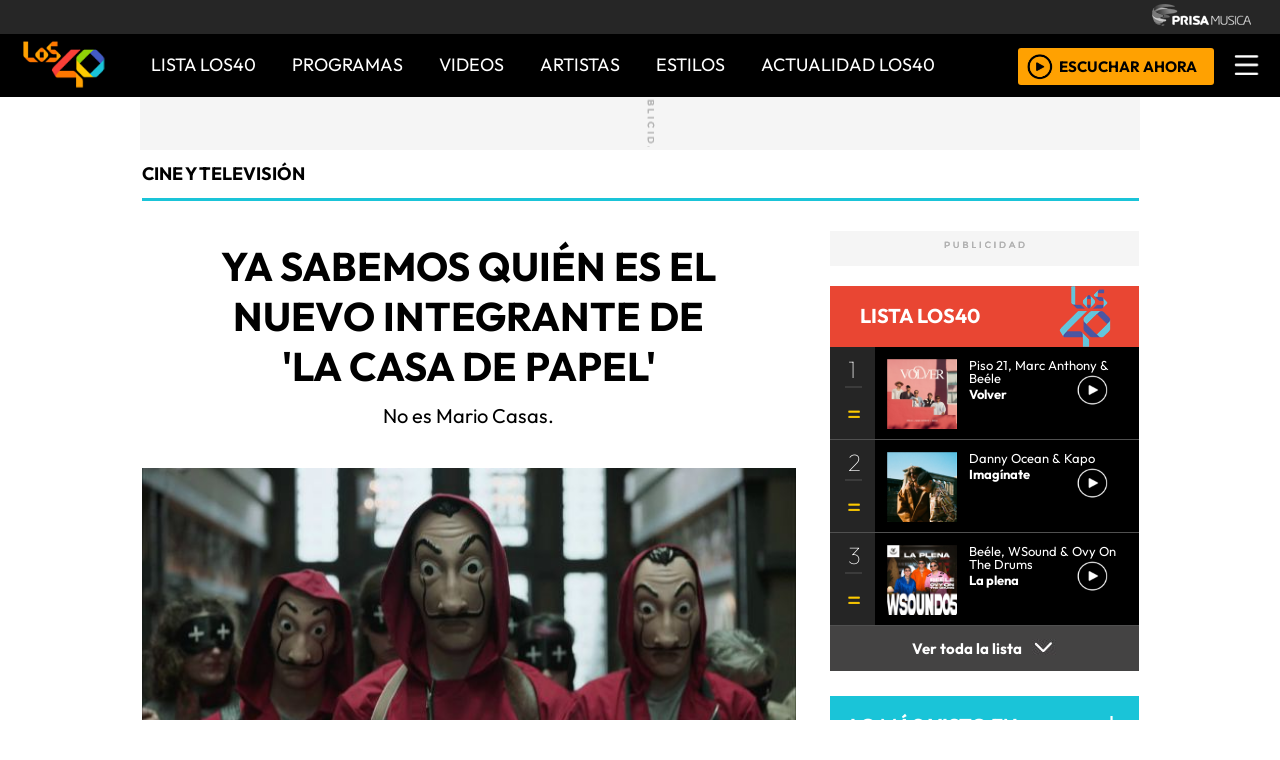

--- FILE ---
content_type: text/html; charset=UTF-8
request_url: https://los40.co.cr/los40/2018/10/24/cinetv/1540335071_527464.html
body_size: 15230
content:
<!DOCTYPE html>
<html lang="es">
<head>
<meta http-equiv="Content-Type" content="text/html; charset=utf-8" />
<meta http-equiv="X-UA-Compatible" content="IE=edge">
<meta name="viewport" content="width=device-width, initial-scale=1.0, maximum-scale=1.0" />
<title>Ya sabemos quién es el nuevo integrante de 'La Casa de Papel' | Actualidad | LOS40 Costa Rica</title>
<meta name="lang" content="es" />
<meta name="author" content="LOS40 Costa Rica" />
<meta name="publisher" content="LOS40 Costa Rica" />
<meta name="date"  scheme="W3CDTF" content="2018-10-23T17:04:14-06:00" />
<meta property="article:modified_time" content="2018-10-23T17:04:14-06:00" />
<meta property="article:published_time" content="2018-10-23" />
<meta property="article:tag" content="Programa televisión" />
<meta property="article:tag" content="Programación" />
<meta property="article:tag" content="Empresas" />
<meta property="article:tag" content="Televisión" />
<meta property="article:tag" content="Medios comunicación" />
<meta property="article:tag" content="Economía" />
<meta property="article:tag" content="Comunicación" />
<meta property="article:tag" content="La Casa de Papel" />
<meta property="article:tag" content="Antena 3" />
<meta property="article:tag" content="Series españolas" />
<meta property="article:tag" content="Series suspense" />
<meta property="article:tag" content="Atresmedia" />
<meta property="article:tag" content="Géneros series" />
<meta property="article:tag" content="Cadenas televisión" />
<meta property="article:tag" content="Series televisión" />
<meta property="article:tag" content="Grupo comunicación" />
<meta property="article:section" content="cinetv" />
<meta name="twitter:card" content="summary_large_image">
<meta name="twitter:site" content="@los40cr">
<meta name="twitter:title" content="Ya sabemos quién es el nuevo integrante de &#039;La Casa de Papel&#039;" />
<meta name="twitter:description" content="No es Mario Casas." />
<meta name="twitter:image" content="http://los40cr00.epimg.net/los40/imagenes/2018/10/24/cinetv/1540335071_527464_1540335651_noticia_normal.jpg" />
<meta name="twitter:creator" content="@los40cr" />
<meta property="og:locale" content="es_LA" />
<meta property="og:site_name" content="LOS40CR" />
<meta property="og:title" content="Ya sabemos quién es el nuevo integrante de &#039;La Casa de Papel&#039;"/>
<meta property="og:type" content="article"/>
<meta property="og:description" content="No es Mario Casas."/>
<meta property="og:updated_time" content="2018-10-23T17:04:14-06:00" />
<meta property="og:image" content="http://los40cr00.epimg.net/los40/imagenes/2018/10/24/cinetv/1540335071_527464_1540335651_noticia_normal.jpg"/>
<meta property="og:url" content="http://los40.co.cr/los40/2018/10/24/cinetv/1540335071_527464.html" />
<meta property="fb:admins" content="100001153892466" />
<meta property="fb:app_id" content=""/>
<meta itemprop="image" content="http://los40cr00.epimg.net/los40/imagenes/2018/10/24/cinetv/1540335071_527464_1540335651_noticia_normal.jpg" />
<meta name="msApplication-ID" content="PrisaDigitalSL.Los40Principales"/>
<meta name="msApplication-PackageFamilyName" content="PrisaDigitalSL.Los40Principales_bbkyrw1m0rer8"/>
<link rel="amphtml"  href="http://los40.co.cr/los40/2018/10/24/cinetv/1540335071_527464.amp.html" />
<link rel="canonical" href="http://los40.co.cr/los40/2018/10/24/cinetv/1540335071_527464.html"/>
<script async defer data-pin-hover="true" src="//assets.pinterest.com/js/pinit.js"></script>
<meta name="news_keywords" content="Programa televisión, Programación, Empresas, Televisión, Medios comunicación, Economía, Comunicación, La Casa de Papel, Antena 3, Series españolas, Series suspense, Atresmedia, Géneros series, Cadenas televisión, Series televisión, Grupo comunicación">
<!--ESTILOS_ESTRUCTURA PRINCIPAL contiene estilo de (header, seccion, footer)-->
<link rel="stylesheet" type="text/css" href="//los40cr00.epimg.net/estilos/v3.x/v1.0/comunes.css?id=202302271">
<link rel="stylesheet" type="text/css" href="//los40cr00.epimg.net/estilos/v3.x/v1.0/cabecera_pie.css?id=202302271">
<link rel="stylesheet" type="text/css" href="//los40cr00.epimg.net/estilos/v3.x/v1.0/articulo.css?id=202302271">
<link rel="stylesheet" href="//los40cr00.epimg.net/estilos/v3.x/v1.0/email.css">
<link rel="stylesheet" type="text/css" href="//los40cr00.epimg.net/estilos/v3.x/v1.0/estilos_explorer.css">
<link rel="icon" href="http://los40cr00.epimg.net/favicon.png" type="image/png" />
<link rel="shortcut icon" href="http://los40cr00.epimg.net/favicon.png" type="image/png" />
<link rel="publisher" href="//los40cr00.epimg.net/los40/2018/10/24/cinetv/cinetv"/>
<script type="application/ld+json">
{"@context":"http:\/\/schema.org","@type":"newsArticle","headline":"Ya sabemos qui\u00e9n es el nuevo integrante de &#039;La Casa de Papel&#039;","alternativeHeadline":"No es Mario Casas.","url":"http:\/\/los40.co.cr\/los40\/2018\/10\/24\/cinetv\/1540335071_527464.html","datePublished":"2018-10-23T16:51:11-06:00","dateModified":"2018-10-23T17:04:14-06:00","articleBody":"Ha unos meses comenzaron los rumores sobre le nuevo integrante de la serie espa\u00f1ola \\'La Casa de papel\\'. Ahora, la producci\u00f3n dej\u00f3 al descubierto al miembro de la banda.\nSe trata de Rodrigo de la Serna, actor argentino de \"Diarios de motocicleta\", \"Lo que el tiempo nos dej\u00f3\" y \"Cr\u00f3nicas de una fuga\".\nEl mismo actor dio la noticia a varios medios de comunicaci\u00f3n en Argentina.\n\"El a\u00f1o que viene probablemente me vaya para all\u00e1 para Espa\u00f1a. Ya puedo confirmar que me convocaron para hacer la tercera y cuarta temporada de \\'La casa de Papel\\'. Estoy a punto de firmar el contrato. Va a ser un personaje fuerte, muy importante. No puedo adelantar nada al respecto. Estoy contento porque es laburo, justo en una serie que est\u00e1 muy bien realizada. Es un momento de mi vida en el cual esta vez voy a decir que s\u00ed. Espa\u00f1a es algo m\u00e1s cercano que Hollywood y tengo muchos amigos ah\u00ed\", coment\u00f3.","keywords":["Programa televisi\u00f3n","Programaci\u00f3n","Empresas","Televisi\u00f3n","Medios comunicaci\u00f3n","Econom\u00eda","Comunicaci\u00f3n","La Casa de Papel","Antena 3","Series espa\u00f1olas","Series suspense","Atresmedia","G\u00e9neros series","Cadenas televisi\u00f3n","Series televisi\u00f3n","Grupo comunicaci\u00f3n"],"mainEntityOfPage":{"@type":"WebPage","@id":"http:\/\/los40.co.cr\/los40\/2018\/10\/24\/cinetv\/1540335071_527464.html"},"publisher":{"@type":"Organization","name":"LOS40CR","url":"http:\/\/los40.co.cr","logo":{"@type":"ImageObject","url":"http:\/\/los40cr00.epimg.net\/iconos\/v1.x\/v1.0\/promos\/promo_og_los40.png","width":{"name":"200"},"height":{"name":"200"}}},"author":[{"@type":"Person","name":"LOS40 Costa Rica","url":"http:\/\/los40.co.cr\/autor\/los_40_principales_costa_rica\/a\/"}],"contentLocation":[],"image":{"@type":"ImageObject","url":"http:\/\/los40cr00.epimg.net\/los40\/imagenes\/2018\/10\/24\/cinetv\/1540335071_527464_1540335651_noticia_normal.jpg","width":{"name":"640"},"height":{"name":"360"}}}</script>
<script type="application/ld+json">
{"@context":"http:\/\/schema.org","@type":"BreadcrumbList","itemListElement":[{"@type":"ListItem","position":1,"item":{"@id":"http:\/\/los40.co.cr","name":"LOS40CR"}},{"@type":"ListItem","position":2,"item":{"@id":"http:\/\/los40.co.cr\/seccion\/cinetv\/","name":"Cinetv"}}]}</script>
<script>
  var ls_id_comentarios_noticia = '1540335805-4920b2343f96507482734e9f62daebe3';
  var seccion  = 'cinetv';
  var portal   = 'los40';
</script>
<!-- Facebook Conversion Code for Visitas de páginas concretas - PRISA MUSICA WEBS MUSICALES 1 -->
<!--script language="javaScript" type="text/javascript">
(function() {
var _fbq = window._fbq || (window._fbq = []);
if (!_fbq.loaded) {
var fbds = document.createElement('script');
fbds.async = true;
fbds.src = '//connect.facebook.net/en_US/fbds.js';
var s = document.getElementsByTagName('script')[0];
s.parentNode.insertBefore(fbds, s);
_fbq.loaded = true;
}
})();
window._fbq = window._fbq || [];
window._fbq.push(['track', '6028214503800', {'value':'30.00','currency':'EUR'}]);
</script>
<noscript><img height="1" width="1" alt="" style="display:none" src="https://www.facebook.com/tr?ev=6028214503800&cd[value]=0.00&cd[currency]=EUR&noscript=1" /></noscript-->
<script src="//los40cr00.epimg.net/js/v1.x/v1.0/encuestas.js"></script>
<script src="//los40cr00.epimg.net/js/v2.x/v2.0/lib/jquery-latest.js"></script>
<script src="//los40cr00.epimg.net/js/v2.x/v2.0/src/noticia.js"></script>
<script language="javaScript" type="text/javascript">
//<![CDATA[
	var url_cache = "https://los40cr00.epimg.net";
	var url_reproductor_epet = "/reproductores/playerPEP.swf";
	var reproductorAudioPEP = "/reproductores/playerAudioPEP.swf";

	var UrlPublicidad = "http://pubads.g.doubleclick.net/gampad/ads?sz=640x480&iu=%2F7811748%2Flos40_web_cr%2Fplayer_video%2Fflash&ciu_szs=&impl=s&gdfp_req=1&env=vp&output=xml_vast2&correlator={random}&unviewed_position_start=1";
	var publicidad_HTML5 = true;
	var postroll_HTML5 = true;
	//var orden_busqueda_url_externa = ["muzu","youtube"];

	var listado_norm_tags = 'programa_tv_a,programacion_a,empresas_a,television_a,medios_comunicacion_a,economia_a,comunicacion_a,la_casa_de_papel_a,antena_3_a,series_espanolas_a,series_suspense_a,atresmedia_a,generos_series_tv_a,cadenas_television_a,series_tv_a,grupo_comunicacion_a';
	var DFP_tags = ["programa_tv_a","programacion_a","empresas_a","television_a","medios_comunicacion_a","economia_a","comunicacion_a","la_casa_de_papel_a","antena_3_a","series_espanolas_a","series_suspense_a","atresmedia_a","generos_series_tv_a","cadenas_television_a","series_tv_a","grupo_comunicacion_a","1540335071_527464"];
	var listado_id_tags = '66498,66499,29277,75174,57601,27580,89098,170214,81622,134839,159691,129001,159676,19487,72841,36543';

	var reg_ref_noticia = /http.?:\/\/[^\/]*\/[^\/]*\/\d+\/\d+\/\d+\/[^\/]*\/(.*?)\.html/i;
	var result_rrn = reg_ref_noticia.exec(document.location.href);
	if (result_rrn)
	{
		if (typeof(DFP_tags) != "undefined")
			DFP_tags.push(result_rrn[1]);
		else
			var DFP_tags = [result_rrn[1]];
	}

//]]>
</script>
<meta name="tagsData:ids" content="66498;66499;29277;75174;57601;27580;89098;170214;81622;134839;159691;129001;159676;19487;72841;36543">
<link rel="preconnect" href="//sdk.privacy-center.org">
<link rel="preconnect" href="//sdk-gcp.privacy-center.org">
<link rel="preload" as="script" href=https://cmp.prisa.com/dist/cmp.js >
<script type="text/javascript" src=https://cmp.prisa.com/dist/cmp.js></script>	
<style type="text/css">
#noticia_1540335071_527464{
display:none;
}
</style>
</head>
<body><script type="text/javascript">PEPuidEnv='CgEFCGlzO4a0bwAICqWFAg==';</script><div id="pxlhddncntrl" style="display:none"><script language="JavaScript" src="//los40cr00.epimg.net/js/comun/ot/s_code.js"></script><script language="Javascript" type="text/javascript" src="//los40cr00.epimg.net/js/comun/comun.js"></script><script src="https://ep00.epimg.net/js/comun/avisopcdidomi2.js"></script></div>
<!--inicio cabecera-->
<header id="cabecera_40_principales">
<script async='async' src='https://www.googletagservices.com/tag/js/gpt.js'></script>
<script>
  var googletag = googletag || {};
  googletag.cmd = googletag.cmd || [];
</script>
<div id="AdsCode">
<script>
                        googletag.cmd.push(function() {
                        googletag.defineSlot('/175346488/los40', [300, 250], 'div-gpt-ad-1480462640576-0').addService(googletag.pubads());
                        googletag.pubads().enableSingleRequest();
                        googletag.enableServices();
                  });
                </script>
<script>
                        googletag.cmd.push(function() {
                        googletag.defineSlot('/175346488/los40', [728, 90], 'div-gpt-ad-1480462679280-0').addService(googletag.pubads());
                        googletag.pubads().enableSingleRequest();
                        googletag.enableServices();
                });
                </script>
</div>			
<script type="text/javascript">
function marcadoEnlacesContenedorNav(nodo)
{
    // En DESARROLLO no se hace nada
    //launchAjaxOMN("29", nodo.innerHTML , "event33");
}
</script>
<!--scripts menu-->
<script type="text/javascript" src="//los40cr00.epimg.net/los40/js/jquery/3.1.1/jquery.min.js"></script>
<script src="//los40cr00.epimg.net/js/v2.x/v1.0/compartir.js"></script>
<script type="text/javascript" src="//los40cr00.epimg.net/js/v2.x/v1.0/funcion_menu.js"></script>
<!--fin menu-->
<div class ="cabecera_prisa" >
<img src="//los40cr00.epimg.net/los40/iconos/v2.x/v1.0/logos/logo_cabecera_grupo_prisa.png" class="logo_cabecera_grupo_prisa">
</div>
<div class="fondo_blanco_desplegar_menu"></div>
<div class="menu_principal_40">
<a href="/" title="LOS40 - Music Inspires Life"><img alt="LOS40 - Music Inspires Life" src="//los40cr00.epimg.net/los40/iconos/v2.x/v1.0/logos/logo_40_principales_menu.png" class="logo_40_principales_menu"></a>
<nav class="base_menu_principal">
<ul>
<li><a title="ir a Lista 40" href="/lista40/">Lista LOS40</a></li>
<li class="btn_programa">
<!--<a title="ir a programas" href="/tag/c/d7728a27eac57f86146733d3cdf6ee2a">PROGRAMAS</a>-->
<a title="ir a programas" href="//escucha.los40.co.cr/programacion/">PROGRAMAS</a>
<ul class="submenus_z1">					
<li><a href="/programa/mananero/" class="botones_submenu_programas">El Mañanero</a></li>
<li><a href="/programa/presalos40/" class="botones_submenu_programas">Presa LOS40</a></li>
<li><a href="/programa/wdm/" class="botones_submenu_programas">WDM</a></li>
<li><a href="http://los40.com/programa/40globalshow/" class="botones_submenu_programas">LOS40 Global Show</a></li>
<li><a href="/programa/alacama/" class="botones_submenu_programas">A La Cama</a></li>
<li><a href="/programa/cuarentiquicia/" class="botones_submenu_programas">Caurentiquicia</a></li>
</ul>
</li>
<li><a title="ir a videos" href="/tag/c/d2d5fdc51a9e220c590a9e35aacbf04c">VIDEOS</a></li>			
<li><a title="ir a artistas" href="/buscador/artistas/">ARTISTAS</a></li>
<!-- <li><a title="ir a artistas" href="/seccion/estilo40/">ESTILO 40</a></li> -->
<li class="btn_programa"><a title="ir a programas" href="javascript:void(0);">ESTILOS</a>
<ul class="submenus_z1">					
<li><a href="/seccion/estilo40/" class="botones_submenu_programas">Estilo LOS40</a></li>
<li><a href="/seccion/cinetv/" class="botones_submenu_programas">Cine y Televisión</a></li>
</ul>
</li>
<li><a title="ir a actualidad" href="/seccion/actualidad/">ACTUALIDAD LOS40</a></li>			
</ul>
</nav>
<div class="seccion_menu_desplegable_40_principales">
<img src="//los40cr00.epimg.net/los40/iconos/v2.x/v1.0/iconos/icono_menu.png" class="imagen_icono_menu">
<div  class="contenido_boton_resposive" id='escucharahoraon'>
<a onClick='iradirecto();' target='_blank' title="Escuchar radio en directo" href="http://escucha.los40.co.cr/"><img alt="Escuchar radio en directo"  src="//los40cr00.epimg.net/los40/iconos/v2.x/v1.0/iconos/icono_play.png" class="icono_play_menu"></a>
<a onClick='iradirecto();' target='_blank' title="Escuchar radio en directo" href="http://escucha.los40.co.cr/" class="Boton_escuchar_ahora">ESCUCHAR AHORA</a>
</div>
<img src="//los40cr00.epimg.net/los40/iconos/v2.x/v1.0/iconos/Icono_Alertas.gif" class="icono_alertas_z2" style="display:none;">
</div>
<!--Control player menu--><!--Control player menu-->
<div  class="contenedor_botones_player" id='escucharahoraoff' style='display:none;'>
<a onClick='iradirecto();' target='_blank' title="Escuchar radio en directo" href="http://escucha.los40.co.cr/" >
<img id='portada' src="//los40cr00.epimg.net/los40/imagenes/imagen_player.jpg">
<!-- estilos temporales para que no moleste hasta que nos lo de diseño -->
<div class="textos_player">
<p class="album_lista_z3">Escucha ahora en LOS40</p>
<p class="cancion_lista_z3" id='cancion'></p>
</div></a>
</div>
<!--Fin Control player menu-->
</div>
<div class="menu_desplegable">
<div class="boton_cerrar_menu_responsive_40">
<img src="//los40cr00.epimg.net/los40/iconos/v2.x/v1.0/iconos/icono_del_menu_cerrar.png" class="imagen_icono_menu_cerrar" style="display: none;">
</div>
<div class="contenedor_logo_informativo">
</div>
<div class="buscador_del_menu">
<form name="formulario_busquedas" action="/buscador/" method="POST">
<input type="search" name="qt" value="Buscar" class="input_buscar_menu" autocomplete="off" onclick="javascript:this.value='';"><span class="icono_lupa_menu"><img src="//los40cr00.epimg.net/los40/iconos/v2.x/v1.0/ico-lupa.png" class="icono_lupa”></span>
<a href="javascript:void(0);" onclick="javascript:this.onclick=null; document.forms['formulario_busquedas'].submit();" class="buscar" title="Buscar"></a>
</form>
</div>
<li><a href="/lista40/">LISTA DE LOS40</a></li>
<hr size="1px" color="#313131">
<li><a class="boton_programas_menu">PROGRAMAS <span class="signo_mas">+</span> <span class="signo_menos">-</span></a>
<ul class="submenu_programas">			
<li><a href="/programa/mananero/">El Mañanero</a></li>
<li><a href="/programa/presalos40/">PRESA LOS40</a></li>
<li><a href="http://los40.com/programa/wdmc/">WDM</a></li>
<li><a href="http://los40.com/programa/40globalshow/">LOS40 Global Show</a></li>
<li><a href="/programa/alacama/">A LA CAMA</a></li>
<li><a href="/programa/cuarentiquicia/">Caurentiquicia</a></li>
</ul>
</li>
<hr size="1px" color="#313131">
<li><a href="/tag/c/d2d5fdc51a9e220c590a9e35aacbf04c">VÍDEOS</a></li>
<hr size="1px" color="#313131">
<li><a href="/buscador/artistas/">ARTISTAS</a></li>
<hr size="1px" color="#313131">	
<!-- <li><a href="/seccion/estilo40/">ESTILO 40</a></li> -->
<li><a class="boton_programas_menu2">ESTILOS <span class="signo_mas2">+</span> <span class="signo_menos2">-</span></a>
<ul class="submenu_programas2">			
<li><a href="/seccion/estilo40/">Estilo LOS40</a></li>
<li><a href="/seccion/cinetv/">Cine y Televisión</a></li>
</ul>
</li>
<hr size="1px" color="#313131">
<li><a href="/seccion/actualidad/">ACTUALIDAD</a></li>
<hr size="1px" color="#313131">
<li><a class="siguenos_menu">SÍGUENOS:</a></li>
<div class="base_redes_sociales">
<a href="https://www.facebook.com/Los40CR" rel="nofollow" target="_blank"><img src="//los40cr00.epimg.net/los40/iconos/v2.x/v1.0/iconos/icono_face-01.svg" class="iconos_menu_redes"></a>
<a href="https://www.twitter.com/Los40cr" rel="nofollow" target="_blank"><img src="//los40cr00.epimg.net/los40/iconos/v2.x/v1.0/iconos/icono_twiitter-01-01.svg" class="iconos_menu_redes"></a>		
</div>
<hr size="1px" color="#313131">
<div class="seccion_hoy_eh_los_40">
<li><a class="boton_hoy40_menu">HOY EN LOS 40<span class="signo_mas">+</span> <span class="signo_menos">-</span></a>
<ul class="submenu_hoy40">
<ul class="nav"><li><a href="/tag/carmen_villalobos_barrios/a/?int=esta_pasando" title="Carmen Villalobos">Carmen Villalobos</a></li><li><a href="/tag/shakira/a/?int=esta_pasando" title="Shakira">Shakira</a></li></ul>
</ul>
</li>
<ul>   
<li>Vuelve el Walkman pero ahora con bluetooth</li>      
</ul>
</div>
<hr size="1px" color="#313131">
<div class="terminos_menu">
<li class="terminos_prisa menu">© Prisa Radio – <br>Rivadavia 835 – CABA - [Costa Rica]</li>
<!--<a href="/estaticos/mapa-web/" class="botones_terminos_menu">MAPA WEB</a>-->
<a href="/estaticos/aviso-legal/" rel="nofollow" class="botones_terminos_menu">AVISO LEGAL</a>
<a href="https://seguro.los40.com/privacidad.html" rel="nofollow" class="botones_terminos_menu">POLÍTICA DE PRIVACIDAD</a>
<a href="http://www.prisa.com/es/pagina/politica-de-cookies/" rel="nofollow" class="botones_terminos_menu">POLÍTICA DE COOKIES</a>		
</div>
</div>    
<!--inicio de publicidad 2-->
<div class="contenedor_de_pauta_a1">
<div class="centrar_publicidad_z1">
<div class="envoltorio_publi estirar">
<div class='publi_luto_vertical'>
<div id='div-gpt-ad-1480462679280-0'>
<script>
					googletag.cmd.push(function() { googletag.display('div-gpt-ad-1480462679280-0'); });
					</script>
</div>	
</div>				
</div>
</div>
</div>
<!--fin inicio de publicidad 2-->
</header>
<!--fin  cabecera-->
<!--inicio de seccion principal -->
<section>
<main class="estirar">
<div id="noticia" class="cnt-article1" data-portal="los40" data-seccion="cinetv" data-subseccion="">
<div id="contenidoprincipal">
<article>
<div class="contenido_a1_submenu_40_z1">
<div class="submenu_40_principales_adelele">
<h2 class="titulo_submenu_40_principales">
<a class="programa" href="/seccion/cinetv/">
Cine y Televisión					</a>
</h2>
</div>
</div>
</article>
<!-- inicio de contenido -->
<div class="cnt-article contenido_principal_artiulo">
<div class="seccion_principal_derecha_entrada_video seccion_pricnipal_articulo_x_1">
<!--inicio control articulo-->
<!-- p class='seccion_superior'>Sección:actualidad/cinetv/cinetv</p-->
<!--== cambiado a posicion superior  por mmromero deben darnos maquetacion titulo ==-->
<article class="contenido_articulo_salida_video">
<h1  itemprop="headline" class="titulo_seccion_articulo_salida_video titulo_video_seccion_articulo titulo_superior">
Ya sabemos quién es el nuevo integrante de 'La Casa de Papel'
</h1>
<h2 itemprop="alternativeHeadline" class='entradilla_superior'>No es Mario Casas.</h2>
</article>
<div class="base_imagen_articulo_z1 h30">
<div class="centro">
<div class="foto figure">
<img src="//los40cr00.epimg.net/los40/imagenes/2018/10/24/cinetv/1540335071_527464_1540335651_noticia_normal.jpg" class="imagen_inicio_de_articulo_z1" width="640" height="360"  alt="Ya sabemos quién es el nuevo integrante de 'La Casa de Papel'">
</div>
</div>
</div>
<!--=== inicio rrss fecha autor ===-->
<div class="contenedorrrssautor">
<script>
var c_url = '';
var c_title = '';
var c_via = '';
if ( c_via == '' )
    c_via = 'Los40cr';

if ( c_title == '' )
    c_title = (document.getElementsByTagName('title'))?
        encodeURIComponent(document.getElementsByTagName('title')[0].innerHTML.split('|')[0]) :
        '';
if ( c_url == '' ) {
    c_url = location.href;
    c_url = c_url.replace(/.html.*$/gi, ".html");
    c_url = c_url.replace(/\/album-\d+\//gi, "/album/");
    c_url = c_url.replace(/\/m\//gi, "/");
}

var params = {
    url : c_url,
    text : c_title,
    via : c_via
    };
var media = '';
var metas = document.getElementsByTagName('meta');
for (i=0; i<metas.length; i++) {
    if (metas[i].getAttribute("property") == "og:image") {
        media = metas[i].getAttribute("content");
    }
}


</script>
<div class="base_redes_sociales_fotogaleria">
<div class="redes_sociales_zz2 redes_seccion_articulo redes_sociales_articulo_responsive" id="redes_sociales_version_foto_ampliada" >
<div class="btn btn-facebook pull-left" title="Recomendar en Facebook">
<a class="btn-share facebook" href="javascript:void(0);" title="Compartir en facebook" data-ssnn="facebook">
<img src="//los40cr00.epimg.net/los40/iconos/v2.x/v1.0/iconos/redes_sociales-01.svg" class="redes_sociales_zw1 red_social_facebook" id="superior_fb">
</a>
</div>
<div class="btn btn-twitter pull-left action" title="Twittear" id="superior_twit">
<a class="btn-share twitter" href="javascript:void(0);" title="Compartir en twitter" data-ssnn="twitter">
<img src="//los40cr00.epimg.net/los40/iconos/v2.x/v1.0/iconos/redes_sociales-02.svg" class="redes_sociales_zw1">
</a>
</div>
<div >
<script>

					var nickname = '';

					</script>
<a id="enviar-correo" href="javascript:void(0);" class="btn-share boton email" title="Enviar noticia por correo electr&oacute;nico">
<img  src="//los40cr00.epimg.net/los40/iconos/v2.x/v1.0/iconos/redes_sociales-03.svg" class="redes_sociales_zw1">
</a>
</div>
<div class="contenido_redes_desplegable_zw2 alinear_derecha_articulo">
<div class="menu_iconos_redes_sociales_desplagable_z2">
<div class="btn btn-gplus pull-left action" id="superior_gp">
<a class="btn-share google" href="javascript:void(0);" title="Compartir en Google+" data-ssnn="googleplus">
<img src="//los40cr00.epimg.net/los40/iconos/v2.x/v1.0/iconos/icono_redes_x1-02.png" class="redes_sociales_zw1 redes_desplagable_z1 redes_desplegar" id="redes_sociales_deplegar">
</a>
</div>
<div class="btn btn-pinterest pull-left" id="superior_pinterest">
<a class="btn-share pinterest" href="javascript:void(0);" title="Compartir en Pinterest" data-ssnn="pinterest">
<img src="//los40cr00.epimg.net/los40/iconos/v2.x/v1.0/iconos/icono_redes_x1-03.png" class="redes_sociales_zw1 redes_desplagable_z1 redes_desplegar" id="redes_sociales_deplegar">
</a>
</div>
<div class="btn btn-tumblr pull-left" id="superior_tumblr">
<a class="btn-share tumblr" href="javascript:void(0);" title="Compartir en Tumblr" data-ssnn="tumblr">
<img src="//los40cr00.epimg.net/los40/iconos/v2.x/v1.0/iconos/icono_redes_x1-01.png" class="redes_sociales_zw1 redes_desplagable_z1 redes_desplegar" id="redes_sociales_deplegar">
</a>
</div>
</div>
<img src="//los40cr00.epimg.net/los40/iconos/v2.x/v1.0/iconos/redes_sociales-05.svg" class="redes_sociales_zw2 icono_red_social_articulo_x1" id="rrss_bar">
</div>
<div class="cont_email" id="cont_email" style="display: none;"><div class="contenido_email_z1" style="display: block;"></div></div>
</div>
</div>
<!-- compartir twitter -->
<div class="contenedor_capa_flotante_twitter" id="id_contenedor_capa_flotante_twitter" style="display:none">
<div class="flotante_twitter">
<div class="btn btn-twitter pull-left action" onclick="Twitter_select();" title="Twittear" id="superior_twit_2">
<a class="btn-share twitter" href="javascript:void(0);" title="Compartir en twitter" data-ssnn="twitter_2">
<img src="//los40cr00.epimg.net/los40/iconos/v2.x/v1.0/iconos/redes_sociales-02.svg" class="redes_sociales_zw1">
</a>
</div>
</div>
</div>
<article>
<div class="contenido_autor_entrada_video_z2 base_comentario">
<div class="contenido_autor_entrada_video_z2"><div class="imagen_autor_entrada_video_z2"><a href="/autor/los_40_principales_costa_rica/a/" title="Ver todas sus noticias en LOS 40"><img class="icono_imagen_autor_entrada_video_z3" src="//los40cr00.epimg.net/los40/iconos/v2.x/v1.0/iconos/vineta-foto-autor.png" width="74" height="74" alt="Avatar"></a></div><div class="detalles_autor_entrada_video_z2"><h2 class="subtitulos_comentarios_entrada_video"><a href="/autor/los_40_principales_costa_rica/a/" title="Ver todas sus noticias en LOS 40">LOS40 Costa Rica</a></h2></div></div>									<div class="detalles_autor_entrada_video_z2 fecha_comentario_z2">
<p class="texto_parrafo_comentario_entrada_video texto_fecha_comentario">
<a href="/tag/fecha/20181023/"
class="actualizado fecha" title="Ver todas las noticias de esta fecha">
23/10/2018 - 17:04												<abbr title="CST">CST</abbr>
</a>
</p>
</div>
</div>
</div>
<!--=== fin rrss fecha autor ===-->
<div class="contenido_articulo_seccion_articulo">
<article class="parrafo_de_articulos_z2 parrafo_numero_uno">
<div id="cuerpo_noticia">
<!--=== PARA MOVIL cambiamos los enlaces a /m ===-->
<p>Ha unos meses comenzaron los rumores sobre le nuevo integrante de la serie española <strong>'La Casa de papel'.</strong> Ahora, la producción dejó al descubierto al miembro de la banda.</p>
<p>Se trata de Rodrigo de la Serna, actor argentino de <strong>"Diarios de motocicleta", "Lo que el tiempo nos dejó" y "Crónicas de una fuga".</strong></p>
<div id="sumario_1|foto" class="centro">
<a name="sumario_1"></a>
<div class="contenedor_imagen_centro_z2">
<center>
<img src="//los40cr00.epimg.net/los40/imagenes/2018/10/24/cinetv/1540335071_527464_1540335576_sumario_normal.jpg" class="imagen_centreo_de_texto"  title="" alt="">
</center>
</div>
<p>El mismo actor dio la noticia a varios medios de comunicación en Argentina.</p>
<p>"El año que viene probablemente me vaya para allá para España. Ya puedo confirmar que me convocaron para hacer la tercera y cuarta temporada de 'La casa de Papel'. Estoy a punto de firmar el contrato. Va a ser un personaje fuerte, muy importante. No puedo adelantar nada al respecto. Estoy contento porque es laburo, justo en una serie que está muy bien realizada. Es un momento de mi vida en el cual esta vez voy a decir que sí. España es algo más cercano que Hollywood y tengo muchos amigos ahí", comentó.</p>
</div>
</article>
</div>
</article>
<article>
<div class="contenido_comentarios_entda_video">
<div class="contenido_textos_comentarios">
<h4 class="titulo_comentarios_entrada_video">MÁS SOBRE:</h4>
<article class="texto_parrafo_entrada_video">					
<div class="tag_alto_limitado" >    		
<a href="/tag/la_casa_de_papel/a/" class="tags" title="Ver m&aacute;s noticias de [La Casa de Papel]">La Casa de Papel</a>&nbsp; &#8226;  &nbsp; 
<a href="/tag/antena_3/a/" class="tags" title="Ver m&aacute;s noticias de [Antena 3]">Antena 3</a>&nbsp; &#8226;  &nbsp; 
<a href="/tag/series_espanolas/a/" class="tags" title="Ver m&aacute;s noticias de [Series españolas]">Series españolas</a>&nbsp; &#8226;  &nbsp; 
<a href="/tag/series_suspense/a/" class="tags" title="Ver m&aacute;s noticias de [Series suspense]">Series suspense</a>&nbsp; &#8226;  &nbsp; 
<a href="/tag/atresmedia/a/" class="tags" title="Ver m&aacute;s noticias de [Atresmedia]">Atresmedia</a>&nbsp; &#8226;  &nbsp; 
<a href="/tag/generos_series_tv/a/" class="tags" title="Ver m&aacute;s noticias de [Géneros series]">Géneros series</a>&nbsp; &#8226;  &nbsp; 
<a href="/tag/cadenas_television/a/" class="tags" title="Ver m&aacute;s noticias de [Cadenas televisión]">Cadenas televisión</a>&nbsp; &#8226;  &nbsp; 
<a href="/tag/series_tv/a/" class="tags" title="Ver m&aacute;s noticias de [Series televisión]">Series televisión</a>&nbsp; &#8226;  &nbsp; 
<a href="/tag/grupo_comunicacion/a/" class="tags" title="Ver m&aacute;s noticias de [Grupo comunicación]">Grupo comunicación</a>&nbsp; &#8226;  &nbsp; 
<a href="/tag/programa_tv/a/" class="tags" title="Ver m&aacute;s noticias de [Programa televisión]">Programa televisión</a>&nbsp; &#8226;  &nbsp; 
<a href="/tag/programacion/a/" class="tags" title="Ver m&aacute;s noticias de [Programación]">Programación</a>&nbsp; &#8226;  &nbsp; 
<a href="/tag/empresas/a/" class="tags" title="Ver m&aacute;s noticias de [Empresas]">Empresas</a>&nbsp; &#8226;  &nbsp; 
<a href="/tag/television/a/" class="tags" title="Ver m&aacute;s noticias de [Televisión]">Televisión</a>&nbsp; &#8226;  &nbsp; 
<a href="/tag/medios_comunicacion/a/" class="tags" title="Ver m&aacute;s noticias de [Medios comunicación]">Medios comunicación</a>&nbsp; &#8226;  &nbsp; 
<a href="/tag/economia/a/" class="tags" title="Ver m&aacute;s noticias de [Economía]">Economía</a>&nbsp; &#8226;  &nbsp; 
<a href="/tag/comunicacion/a/" class="tags" title="Ver m&aacute;s noticias de [Comunicación]">Comunicación</a>&nbsp; &#8226;  &nbsp; 
</div>
</article>
</div>
<img src="//los40cr00.epimg.net/los40/iconos/v2.x/v1.0/iconos/icono_desplegar_articulo.jpg" class="imagen_icono_desplegar_articulo_3">
<img src="//los40cr00.epimg.net/los40/iconos/v2.x/v1.0/iconos/icono_desplegar_articulo_2.jpg" class="imagen_icono_desplegar_articulo_4">
</div>
</article>
<hr class="divisor_texto_articulo_salida_video_2 separador_comentario_articulo">
<div class="btn-comentarios base_boton_comentarios" id="comentario_facebook">
<img src="//los40cr00.epimg.net/los40/iconos/v2.x/v1.0/iconos/flecha_comentarios_multiples.png" class="icono_desplegar_comentarios_2">
<p class="parrafo_comentarios">
<span class="fb-comments-count" data-href="http://los40.co.cr/los40/2018/10/24/cinetv/1540335071_527464.html"></span> Comentarios
</p>
<img src="//los40cr00.epimg.net/los40/iconos/v2.x/v1.0/iconos/flecha_desplagble_comentarios_2.png" class="icono_desplegar_comentarios">
</div>
<div class="comentarios" id="comentario_contador_facebook" >
<div id="fb-root"></div>
<script>(function(d, s, id) {
  var js, fjs = d.getElementsByTagName(s)[0];
  if (d.getElementById(id)) return;
  js = d.createElement(s); js.id = id;
  js.src = "//connect.facebook.net/es_ES/all.js#xfbml=1&appId=718753334810115";
  fjs.parentNode.insertBefore(js, fjs);
}(document, 'script', 'facebook-jssdk'));</script>
<div class="fb-comments" data-href="http://los40.co.cr/los40/2018/10/24/cinetv/1540335071_527464.html" data-width="640" data-numposts="5" data-colorscheme="light"></div>
</div>
<!-- <div  id="contenidooutbrain" class="cnt-article contenido_principal_artiulo">
<section>
<div class="contenido_tambien_en_la_web_insertar_video">
<div class="contenedor_secciones_de_articulos">
<div class="OUTBRAIN" data-src="DROP_PERMALINK_HERE" data-widget-id="AR_5" data-ob-template="ES_RadioCaracol" ></div>
<script type="text/javascript" async="async" src="//widgets.outbrain.com/outbrain.js"></script> 
</div>
</div>
</section>
</div>
-->
</div>
<div class="h30">
</div>
<aside>
<div class="columna_secundaria_de_pauta_intro_video columna_publicidad_secundaria_z1">
<div class="contenido_pauta_fotogaleria_z3">
<center>
<div class="publi_luto_horizontal">
<div id='div-gpt-ad-1480462640576-0'  >
<script>
				googletag.cmd.push(function() { googletag.display('div-gpt-ad-1480462640576-0'); });
				</script>
</div>
</div>			
</center>
</div>
<div class="contenido_principal_de_lista_40_x1">
<script>
	var vdclip = Array();	
	function despliegaVideoClip(id) {
      verVideoEnTelon(vdclip[id], vdclip[id].tagsNombreNormalizado, vdclip[id].titulo, vdclip[id].entradilla);
    }
</script>
<div class="contenedor_principal_de_lista_40_x1">
<script type="text/javascript" language="Javascript">
			//<![CDATA[
			vdclip[1] = Object();
			vdclip[1].id = '';
			vdclip[1].id_referencia = '';
			vdclip[1].urlNoticia = '';
			vdclip[1].tipo = 'externo';
			vdclip[1].urls = Array();
						vdclip[1].urls.push('https://www.youtube.com/watch?v=yTLWGt4e6Hw');
									vdclip[1].anchoPlayer = 600;
			vdclip[1].altoPlayer = 350;
			vdclip[1].poster = url_cache + '';
			vdclip[1].titulo = 'Piso 21, Marc Anthony & Beéle - Volver [2025]';
			vdclip[1].publiActiva = true;
			vdclip[1].keywords = 'los40,videoclips,lista40';
			vdclip[1].tagsIds = '';
			vdclip[1].tagsNombreNormalizado = '';
			vdclip[1].player = '0';
			vdclip[1].entradilla = 'El número 1 de la Lista 40. Lleva 22 semanas en lista. ';
			//]]>;
			</script>
<div style="display: none" class="cont_video">
<div id="contenedor_vdclip_1" class="media"> </div>
</div>
<div class="contenido_lista_40_columna_secundaria_x1">
<h2 class="titulo_lista_40_columna_secundaria">LISTA LOS40</h2>
<img src="//los40cr00.epimg.net/los40/iconos/v2.x/v1.0/iconos/logo_lista_40_x1.png" class="imagen_logo_lista_40_columna_secundaria">
</div>				
<div class="contenedor_de_lista_de_reproduccion">
<div class="contenido_indicador_de_posicion_x1">
<h6 class="numero_de_posicion_lista_40">					
1					
</h6>
<hr class="divisor_lista_40_posicion">					
<img src="//los40cr00.epimg.net/los40/iconos/v2.x/v1.0/iconos/flecha3_posicion_lista_40.png" class="icono_flecha_indicador_posicion">
</div>
<div class="contenido_lista_y_detalle_x1">				  
<!-- <a class="audio" title="ver vídeo" href="javascript:void(0);" onclick="despliegaVideoClip('1')"></a>-->
<a class="audio" title="ver vídeo" href="javascript:void(0);" onclick="window.location='/lista40';"></a>
<!--<a title="ver vídeo" href="javascript:void(0);" onclick="despliegaVideoClip('1')">-->
<a title="ver vídeo" href="javascript:void(0);" onclick="window.location='/lista40';">
<img alt="Carátula de: Volver" class="imagen_album_lista_reproduccion" title="Volver" src="https://recursosweb.prisaradio.com/fotos/dest/520006304052.jpg" onError="javascript:this.src='/los40/iconos/v1.x/v1.0/varios/no_caratula_p.jpg'">
<img src="//los40cr00.epimg.net/los40/iconos/v2.x/v1.0/iconos/icono_play_lo_mas_visto.png" class="icono_play_detalle_x2 player_lista_40">
</a>
<article class="seccion_detalles_de_album">					
<!--<a title="ver vídeo" href="javascript:void(0);" onclick="despliegaVideoClip('1')">-->
<a title="ver vídeo" href="javascript:void(0);"  onclick="window.location='/lista40';">
<h2 class="titular_album">Piso 21, Marc Anthony & Beéle</h2>
<p class="detalle_album_reproduccion">Volver</p>
</a>
</article>
</div>
</div>	
<script type="text/javascript" language="Javascript">
			//<![CDATA[
			vdclip[2] = Object();
			vdclip[2].id = '';
			vdclip[2].id_referencia = '';
			vdclip[2].urlNoticia = '';
			vdclip[2].tipo = 'externo';
			vdclip[2].urls = Array();
						vdclip[2].urls.push('https://www.youtube.com/watch?v=TVyLcqNg5lY');
									vdclip[2].anchoPlayer = 600;
			vdclip[2].altoPlayer = 350;
			vdclip[2].poster = url_cache + '';
			vdclip[2].titulo = 'Danny Ocean & Kapo - Imagínate [2024]';
			vdclip[2].publiActiva = true;
			vdclip[2].keywords = 'los40,videoclips,lista40';
			vdclip[2].tagsIds = '';
			vdclip[2].tagsNombreNormalizado = '';
			vdclip[2].player = '0';
			vdclip[2].entradilla = 'Posición 2 de la Lista 40. La posición más alta que ha tenido es  el número 1. Lleva 29 semanas en lista. ';
			//]]>;
			</script>
<div style="display: none" class="cont_video">
<div id="contenedor_vdclip_2" class="media"> </div>
</div>
<div class="contenedor_de_lista_de_reproduccion">
<div class="contenido_indicador_de_posicion_x1">
<h6 class="numero_de_posicion_lista_40">					
2					
</h6>
<hr class="divisor_lista_40_posicion">					
<img src="//los40cr00.epimg.net/los40/iconos/v2.x/v1.0/iconos/flecha3_posicion_lista_40.png" class="icono_flecha_indicador_posicion">
</div>
<div class="contenido_lista_y_detalle_x1">				  
<!-- <a class="audio" title="ver vídeo" href="javascript:void(0);" onclick="despliegaVideoClip('2')"></a>-->
<a class="audio" title="ver vídeo" href="javascript:void(0);" onclick="window.location='/lista40';"></a>
<!--<a title="ver vídeo" href="javascript:void(0);" onclick="despliegaVideoClip('2')">-->
<a title="ver vídeo" href="javascript:void(0);" onclick="window.location='/lista40';">
<img alt="Carátula de: Imagínate" class="imagen_album_lista_reproduccion" title="Imagínate" src="https://recursosweb.prisaradio.com/fotos/dest/010006268832.jpg" onError="javascript:this.src='/los40/iconos/v1.x/v1.0/varios/no_caratula_p.jpg'">
<img src="//los40cr00.epimg.net/los40/iconos/v2.x/v1.0/iconos/icono_play_lo_mas_visto.png" class="icono_play_detalle_x2 player_lista_40">
</a>
<article class="seccion_detalles_de_album">					
<!--<a title="ver vídeo" href="javascript:void(0);" onclick="despliegaVideoClip('2')">-->
<a title="ver vídeo" href="javascript:void(0);"  onclick="window.location='/lista40';">
<h2 class="titular_album">Danny Ocean & Kapo</h2>
<p class="detalle_album_reproduccion">Imagínate</p>
</a>
</article>
</div>
</div>	
<script type="text/javascript" language="Javascript">
			//<![CDATA[
			vdclip[3] = Object();
			vdclip[3].id = '';
			vdclip[3].id_referencia = '';
			vdclip[3].urlNoticia = '';
			vdclip[3].tipo = 'externo';
			vdclip[3].urls = Array();
						vdclip[3].urls.push('https://www.youtube.com/watch?v=F1_aOX0acbY');
									vdclip[3].anchoPlayer = 600;
			vdclip[3].altoPlayer = 350;
			vdclip[3].poster = url_cache + '';
			vdclip[3].titulo = 'Beéle, WSound & Ovy On The Drums - La plena [2025]';
			vdclip[3].publiActiva = true;
			vdclip[3].keywords = 'los40,videoclips,lista40';
			vdclip[3].tagsIds = '';
			vdclip[3].tagsNombreNormalizado = '';
			vdclip[3].player = '0';
			vdclip[3].entradilla = 'Posición 3 de la Lista 40. La posición más alta que ha tenido es  el número 1. Lleva 21 semanas en lista. ';
			//]]>;
			</script>
<div style="display: none" class="cont_video">
<div id="contenedor_vdclip_3" class="media"> </div>
</div>
<div class="contenedor_de_lista_de_reproduccion">
<div class="contenido_indicador_de_posicion_x1">
<h6 class="numero_de_posicion_lista_40">					
3					
</h6>
<hr class="divisor_lista_40_posicion">					
<img src="//los40cr00.epimg.net/los40/iconos/v2.x/v1.0/iconos/flecha3_posicion_lista_40.png" class="icono_flecha_indicador_posicion">
</div>
<div class="contenido_lista_y_detalle_x1">				  
<!-- <a class="audio" title="ver vídeo" href="javascript:void(0);" onclick="despliegaVideoClip('3')"></a>-->
<a class="audio" title="ver vídeo" href="javascript:void(0);" onclick="window.location='/lista40';"></a>
<!--<a title="ver vídeo" href="javascript:void(0);" onclick="despliegaVideoClip('3')">-->
<a title="ver vídeo" href="javascript:void(0);" onclick="window.location='/lista40';">
<img alt="Carátula de: La plena" class="imagen_album_lista_reproduccion" title="La plena" src="https://recursosweb.prisaradio.com/fotos/dest/520006310321.jpg" onError="javascript:this.src='/los40/iconos/v1.x/v1.0/varios/no_caratula_p.jpg'">
<img src="//los40cr00.epimg.net/los40/iconos/v2.x/v1.0/iconos/icono_play_lo_mas_visto.png" class="icono_play_detalle_x2 player_lista_40">
</a>
<article class="seccion_detalles_de_album">					
<!--<a title="ver vídeo" href="javascript:void(0);" onclick="despliegaVideoClip('3')">-->
<a title="ver vídeo" href="javascript:void(0);"  onclick="window.location='/lista40';">
<h2 class="titular_album">Beéle, WSound & Ovy On The Drums</h2>
<p class="detalle_album_reproduccion">La plena</p>
</a>
</article>
</div>
</div>	
<div class="boton_contenedor_ver_toda_la_lista">
<p class="ver_toda_la_lista_x1">Ver toda la lista</p>
<a href="/lista40/"><img src="//los40cr00.epimg.net/los40/iconos/v2.x/v1.0/iconos/desplegable_ver_toda_la_lista.jpg" class="icono_desplegarble_ver_lista"></a>
</div>			
</div>		</div>
<div class="contenido_pauta_fotogaleria_z3">
<center>
<div id='los40_gpt-MPU2' class='publi_luto_horizontal'>
<script type='text/javascript'>
					PBS.display('MPU2');
				</script>
</div>			
</center>
</div>
<div class="contendor_principal_seccion_lo_mas_visto">
<article>
<script type="text/javascript">

function salta_a_lo_mas_visto()
{	
		document.location = "http://los40.co.cr/lomasvisto/";
}

function lmv_cambia_pestana(idpestana)
{
	//Por defecto activo las vistas desde cualquier sitio
	switch (idpestana)
	{
		case "lmv_los40" :
			document.getElementById('lmv_todo').style.display = "block";
			document.getElementById('lmv_twitter').style.display = "none";
			document.getElementById('li_lmv_los40').className = "activo";
			document.getElementById('li_lmv_twitter').className = "";
			document.getElementById('lmv_subpestanas').style.display = "block";
			lmv_cambia_subpestana("lmv_todo");
		break;

	}
}


</script>
<div class="contendor_principal_seccion_lo_mas_visto">
<article>
<div class="cintilla_titulo_lo_mas_visto">
<p class="titulo_seccion_lo_mas_visto" style="padding: 15px 20px;">LO MÁS VISTO EN...</p>
<a class="vermas" title="Ver listado completo">
<img src="//los40cr00.epimg.net/los40/iconos/v2.x/v1.0/iconos/icono_seccion_lo_mas_visto.png" class="icono_imagen_lo_mas_visto_ x1"/>
</a>
</div>
<div class="contenido" id="lmv_todo"  >
<div class="contenido_general_de_lista40_lo_mas_visto"> <div class="contendor_lista_1_x1"> <div class="contenido_numero_lista"> <p class="indicador_numero_lista_lo mas_visto">1</p> </div> <div class="indicador_parrafo_lista_lo_mas_visto"> <img src="//los40cr00.epimg.net/los40/iconos/v2.x/v1.0/iconos/icono_texto_lomas_visto.png" class="icono_detalles_lo_mas_vito"> <p class="parrafo_lista_lo_mas_visto"><a href="http://los40.co.cr/los40/2018/06/28/estilo40/1530195279_931068.html" title="Ver Noticia">La youtuber australiana que dejó todo para vivir desnuda en la selva</a></p> </div> </div> </div>
<div class="contenido_general_de_lista40_lo_mas_visto"> <div class="contendor_lista_1_x1"> <div class="contenido_numero_lista"> <p class="indicador_numero_lista_lo mas_visto">2</p> </div> <div class="indicador_parrafo_lista_lo_mas_visto"> <img src="//los40cr00.epimg.net/los40/iconos/v2.x/v1.0/iconos/icono_texto_lomas_visto.png" class="icono_detalles_lo_mas_vito"> <p class="parrafo_lista_lo_mas_visto"><a href="http://los40.co.cr/los40/2018/07/30/actualidad/1532982631_997456.html" title="Ver Noticia">Se filtran fotos de Rihanna ¡Completamente desnuda!</a></p> </div> </div> </div>
<div class="contenido_general_de_lista40_lo_mas_visto"> <div class="contendor_lista_1_x1"> <div class="contenido_numero_lista"> <p class="indicador_numero_lista_lo mas_visto">3</p> </div> <div class="indicador_parrafo_lista_lo_mas_visto"> <img src="//los40cr00.epimg.net/los40/iconos/v2.x/v1.0/iconos/icono_texto_lomas_visto.png" class="icono_detalles_lo_mas_vito"> <p class="parrafo_lista_lo_mas_visto"><a href="http://los40.co.cr/los40/2016/06/17/alacama/1466114748_321768.html" title="Ver Noticia">6 juegos sexuales con alimentos para una noche “Hot”</a></p> </div> </div> </div>
<div class="contenido_general_de_lista40_lo_mas_visto"> <div class="contendor_lista_1_x1"> <div class="contenido_numero_lista"> <p class="indicador_numero_lista_lo mas_visto">4</p> </div> <div class="indicador_parrafo_lista_lo_mas_visto"> <img src="//los40cr00.epimg.net/los40/iconos/v2.x/v1.0/iconos/icono_texto_lomas_visto.png" class="icono_detalles_lo_mas_vito"> <p class="parrafo_lista_lo_mas_visto"><a href="http://los40.co.cr/los40/2018/02/20/actualidad/1519144291_079326.html" title="Ver Noticia">10 años después filtran imágenes del vídeo porno de Kim Kardashian</a></p> </div> </div> </div>
<div class="contenido_general_de_lista40_lo_mas_visto"> <div class="contendor_lista_1_x1"> <div class="contenido_numero_lista"> <p class="indicador_numero_lista_lo mas_visto">5</p> </div> <div class="indicador_parrafo_lista_lo_mas_visto"> <img src="//los40cr00.epimg.net/los40/iconos/v2.x/v1.0/iconos/icono_texto_lomas_visto.png" class="icono_detalles_lo_mas_vito"> <p class="parrafo_lista_lo_mas_visto"><a href="http://los40.co.cr/los40/2019/09/19/estilo40/1568926113_806140.html" title="Ver Noticia">Mia Khalifa demostró sus habilidades con la garganta en un nuevo video</a></p> </div> </div> </div>
<div class="contenido_general_de_lista40_lo_mas_visto"> <div class="contendor_lista_1_x1"> <div class="contenido_numero_lista"> <p class="indicador_numero_lista_lo mas_visto">6</p> </div> <div class="indicador_parrafo_lista_lo_mas_visto"> <img src="//los40cr00.epimg.net/los40/iconos/v2.x/v1.0/iconos/icono_audio_lomas_visto.png" class="icono_detalles_lo_mas_vito"> <p class="parrafo_lista_lo_mas_visto"><a href="http://los40.co.cr/los40/2018/02/20/actualidad/1519142879_689927.html" title="Ver Noticia">El sexo oral tiene múltiples beneficios para la salud</a></p> </div> </div> </div>
<div class="contenido_general_de_lista40_lo_mas_visto"> <div class="contendor_lista_1_x1"> <div class="contenido_numero_lista"> <p class="indicador_numero_lista_lo mas_visto">7</p> </div> <div class="indicador_parrafo_lista_lo_mas_visto"> <img src="//los40cr00.epimg.net/los40/iconos/v2.x/v1.0/iconos/icono_texto_lomas_visto.png" class="icono_detalles_lo_mas_vito"> <p class="parrafo_lista_lo_mas_visto"><a href="http://los40.co.cr/los40/2023/01/27/actualidad/1674853025_357221.html" title="Ver Noticia">Shakira responde tras la foto de Piqué junto a Clara Chía</a></p> </div> </div> </div>
<div class="contenido_general_de_lista40_lo_mas_visto"> <div class="contendor_lista_1_x1"> <div class="contenido_numero_lista"> <p class="indicador_numero_lista_lo mas_visto">8</p> </div> <div class="indicador_parrafo_lista_lo_mas_visto"> <img src="//los40cr00.epimg.net/los40/iconos/v2.x/v1.0/iconos/icono_texto_lomas_visto.png" class="icono_detalles_lo_mas_vito"> <p class="parrafo_lista_lo_mas_visto"><a href="http://los40.co.cr/los40/2018/12/05/cinetv/1544041591_882146.html" title="Ver Noticia">Margot Robbie cambiará completamente a Harley Quinn para "Birds of Prey"</a></p> </div> </div> </div>
<div class="contenido_general_de_lista40_lo_mas_visto"> <div class="contendor_lista_1_x1"> <div class="contenido_numero_lista"> <p class="indicador_numero_lista_lo mas_visto">9</p> </div> <div class="indicador_parrafo_lista_lo_mas_visto"> <img src="//los40cr00.epimg.net/los40/iconos/v2.x/v1.0/iconos/icono_audio_lomas_visto.png" class="icono_detalles_lo_mas_vito"> <p class="parrafo_lista_lo_mas_visto"><a href="http://los40.co.cr/los40/2018/02/14/estilo40/1518628685_345574.html" title="Ver Noticia">Siempre estuviste equivocado con Toad, el honguito de Mario Bros</a></p> </div> </div> </div>
<div class="contenido_general_de_lista40_lo_mas_visto"> <div class="contendor_lista_1_x1"> <div class="contenido_numero_lista"> <p class="indicador_numero_lista_lo mas_visto">10</p> </div> <div class="indicador_parrafo_lista_lo_mas_visto"> <img src="//los40cr00.epimg.net/los40/iconos/v2.x/v1.0/iconos/icono_texto_lomas_visto.png" class="icono_detalles_lo_mas_vito"> <p class="parrafo_lista_lo_mas_visto"><a href="http://los40.co.cr/los40/2015/07/06/alacama/1436217135_760306.html" title="Ver Noticia">Técnicas para calcular el tamaño de su pene</a></p> </div> </div> </div>
</div>
</article>
<!-- <div class="envoltorio_publi">
<div class="publi300_elpais">
<div style="width:300px; height:40px; background-color:#c0c0ef;text-align:center">
Caja Noticias más vistas (300x40)
</div>
</div>
</div> -->
</div>
</article>
</div>
</div>
</aside>
<section>
<!--publicidad intermedia-->
<!--fin publicidad intermedia-->
<div class="include_bajos">
<!-- Mediante solicitud del JIRA 771 se quita el componente SUTARGET. El archivo sutarget_980x90_14NOV2018.html es el respaldo del archivo. --></div>						</section>
</div>
</div>
<div  id="contenidosecundario" class="cnt-article contenido_principal_artiulo">
</div>
<center>
<div class="contenedor_de_pauta_a1">
<div class="centrar_publicidad_z1">
<div class="envoltorio_publi estirar">
<div id='div-gpt-ad-1480462679280-1'>
<script>
				googletag.cmd.push(function() { googletag.display('div-gpt-ad-1480462679280-1'); });
				</script>
</div>		
</div>
</div>
</div>
</center>
<!--fin de contenido -->
</div>
</main>
</section>
<!--fin de seccion principal-->
<!-- inicio de pie de pagina-->
<footer class="pie">
<div class="pie__interior">
<div class="corporativo">
<ul class="corporativo-menu">
<!-- <li itemtype="https://schema.org/CreativeWork" itemscope=""><a href="https://elpais.com/corporativos/" target="_blank" itemprop="url"><span itemprop="copyrightHolder">© </span><strong>PRISA RADIO - GRAN VÍA, 32.28013 MADRID [ESPAÑA]</strong></a></li> -->
<!--<li><a href="https://los40.co.cr/estaticos/mapa-web/" title="MAPA WEB">Mapa WEB</a></li>-->
<li><a rel="nofollow" href="https://los40.co.cr/estaticos/aviso-legal/" title="Aviso legal">Aviso legal</a></li>
<li><a rel="nofollow" href="https://seguro.los40.co.cr/privacidad.html" target="_blank" title="Política de privacidad">Política de privacidad</a></li>
<li><a rel="nofollow" href="https://los40.co.cr/estaticos/politica-cookies/" target="_blank" title="Política cookies">Política cookies</a></li>		
</ul>
</div>
<link href="https://www.prisacom.com/comunes/piecomun-v9/css/pie-comunes.css" rel="stylesheet">
<div id="pie-comun9">
<div class="inside">
<div class="medios-destacados">
<a id="pc_prisa" href="https://www.prisa.com/es/" target="_blank"  title="Ir a la web del Grupo Prisa">Una empresa de PRISA</a>
<a id="pbt-medios" href="javascript:void(0);" title="medios Grupo Prisa">Medios Grupo Prisa</a>
<ul class="primerafila estirar">
<li><a rel="nofollow" id="pc_elpais" href="https://elpais.com" target="_blank"  title="EL PA&Iacute;S">El PA&Iacute;S</a></li>
<li><a rel="nofollow" id="pc_los40" href="https://los40.co.cr" target="_blank"  title="Ir a la web de Los 40">Los 40 principales</a></li>
<li><a rel="nofollow" id="pc_santillana" href="https://www.santillana.com/es/" target="_blank"  title="Ir a la web de Santillana">Santillana</a></li>
<li><a rel="nofollow" id="pc_inn" href="https://santillanacompartir.com.co/" target="_blank"  title="Ir a la web de Santillana Compartir">Santillana Compartir</a></li>
<li><a rel="nofollow" id="pc_tvi" href="https://www.tvi.iol.pt" target="_blank"  title="Ir a la web de tvi">tvi</a></li>
<li><a rel="nofollow" id="pc_ser" href="https://cadenaser.com" target="_blank"  title="Ir a la web de Cadena SER">Cadena SER</a></li>
<li><a rel="nofollow" id="pc_as" href="https://colombia.as.com/colombia/?nrd=1" target="_blank" title="Ir a la web de AS">AS.com</a></li>
<li><a rel="nofollow" id="pc_adn" href="https://www.adnradio.cl" target="_blank"  title="Ir a la web de ADN">adn</a></li>
<li><a rel="nofollow" id="pc_caracol" href="https://www.caracol.com.co/" target="_blank"  title="Ir a la web de Caracol">Caracol</a></li>
</ul>
<ul class="estirar">
<li><a rel="nofollow" id="pc_huffington" href="https://www.huffingtonpost.es/" target="_blank" title="Ir a la web de Huffington Post">Huffington Post</a></li>
<li><a rel="nofollow" id="pc_uno" href="https://www.sistemauno.com/web/index.html" target="_blank" title="Ir a la web de Sistema UNO">UNO</a></li>
<li><a rel="nofollow" id="pc_wradio" href="https://www.wradio.com.co" target="_blank"  title="Ir a la web de wradio">wradio</a></li>
<li><a rel="nofollow" id="pc_cincodias" href="https://cincodias.elpais.com/" target="_blank" title="Ir a la web de Cinco D&iacute;as">Cinco D&iacute;as</a> </li>
<li><a rel="nofollow" id="pc_continental" href="https://www.continental.com.ar" target="_blank"  title="Ir a la web de Radio Continental">continental</a></li>
<li><a rel="nofollow" id="pc_maxima" href="https://www.maxima.fm" target="_blank"  title="Ir a la web de M&aacute;xima FM">M&aacute;xima</a></li>
<li><a rel="nofollow" id="pc_m80" href="https://www.los40classic.com/" target="_blank"  title="Ir a la web de LOS40 Classic">LOS40 Classic</a></li>
<li><a rel="nofollow" id="pc_dial" href="https://www.cadenadial.com" target="_blank"  title="Ir a la web de Cadena Dial">Cadena Dial</a></li>
<li><a rel="nofollow" id="pc_kebuena" href="https://www.kebuena.com.mx/" target="_blank"  title="Ir a la web de Kebuena">Kebuena</a></li>
<li><a rel="nofollow" id="pc_yesfm" href="https://www.podiumpodcast.com/" target="_blank"  title="Ir a la web de Podium Podcast">Podium podcasts</a></li>
</ul>
<ul class="estirar">
<li><a rel="nofollow" id="pc_richmond" href="https://www.richmondelt.com/" target="_blank"  title="Ir a la web de Richmond">Richmond</a></li>
<li><a rel="nofollow" id="pc_moderna" href="https://www.moderna.com.br/pagina-inicial.htm" target="_blank"  title="Ir a la web de Moderna">Moderna</a></li>
<li><a rel="nofollow" id="pc_plural" href="https://pluralportugal.pt/" target="_blank"  title="Ir a la web de plural">Plural</a></li>
<li><a rel="nofollow" id="pc_tvi24" href="https://www.tvi24.iol.pt/" target="_blank"  title="Ir a la web de tvi">tvi24</a></li>
<li><a rel="nofollow" id="pc_icon" href="https://elpais.com/elpais/icon.html" target="_blank"  title="Ir a la web de El Pa&Iacute;s ICON">El Pa&Iacute;s ICON</a></li>
<li><a rel="nofollow" id="pc_verne" href="https://smoda.elpais.com/" target="_blank"  title="Ir a la web de S moda">S moda</a></li>
<li><a rel="nofollow" id="pc_tareasymas" href="https://www.loqueleo.com/co/" target="_blank"  title="Ir a la web de loqueleo">loqueleo</a></li>
<li><a rel="nofollow" id="pc_meristation" href="https://www.meristation.com/" target="_blank"  title="Ir a la web de Meristation">Meristation</a></li>
<li><a rel="nofollow" id="pc_elviajero" href="https://elpais.com/elpais/planeta_futuro.html" target="_blank"  title="Ir a la web de Planeta futuro">Planeta futuro</a></li>
<li><a rel="nofollow" id="pc_clasificados" href="https://radiocomercial.iol.pt/" target="_blank"  title="Ir a la web de R&aacute;dio Comercial">R&aacute;dio Comercial</a>
</ul>
</div><!-- /medios-destacados -->
<div id="capa-webs-grupo" class="muestra-medios"> <!-- activado / desactivado -->
<div class="capa-medios">
<div class="cabecera-capa estirar">
<h3>Webs de PRISA</h3>
<a href="javascript:void(0);" title="cerrar" id="cierrame">cerrar ventana</a>
</div><!-- /cabecera-capa -->
<iframe src="https://www.prisacom.com/comunes/piecomun-v9/i-pie-comun-enlaces.html" width="993" height="281" frameborder="0" marginheight="0" marginwidth="0" scrolling="no"></iframe>
<div class="pc-sombreado">
<a href="javascript:void(0);" id="cierrame2">cerrar</a>
</div><!-- /pc-sombreado -->
</div><!-- /capa-medios -->
</div><!-- /muestra-medios -->
</div><!-- /inside -->
</div><!-- /pie-comun3 -->
</div>
<script type="text/javascript">
document.getElementById('pbt-medios').onclick = function() { EPETaddClass('capa-webs-grupo', 'activado'); }
document.getElementById('cierrame').onclick = function() { EPETremoveClass('capa-webs-grupo', 'activado'); }
document.getElementById('cierrame2').onclick = function() { EPETremoveClass('capa-webs-grupo', 'activado'); }
</script>
</footer>
<!--scripts menu-->
<script type="text/javascript" src="//los40cr00.epimg.net/js/v2.x/v1.0/funcion_comunes.js"></script>
<script type="text/javascript" src="//los40cr00.epimg.net/js/v2.x/v1.0/funcion_articulo.js"></script>
</body>
</html>


--- FILE ---
content_type: text/css
request_url: https://los40cr00.epimg.net/estilos/v3.x/v1.0/comunes.css?id=202302271
body_size: 15903
content:
/*--------------- TIPOGRAFÍAS -------------*/
@font-face {
  font-family: 'Roboto Bold';
  src: url('/los40/fonts/v2.x/v1.0/Roboto-Bold.eot?#iefix') format('embedded-opentype');
  src: url('/los40/fonts/v2.x/v1.0/Roboto-Bold.woff') format('woff'),
       url('/los40/fonts/v2.x/v1.0/Roboto-Bold.ttf') format('truetype'),
       url('/los40/fonts/v2.x/v1.0/Roboto-Bold.svg#Roboto-Bold') format('svg'),
       url('/los40/fonts/v2.x/v1.0/Roboto-Bold.eot?#iefix') format('embedded-opentype');
  font-weight: normal;
  font-style: normal;}
@font-face {
  font-family: 'Roboto Regular';
  src: url('/los40/fonts/v2.x/v1.0/Roboto-Regular.eot');
  src: url('/los40/fonts/v2.x/v1.0/Roboto-Regular.woff') format('woff'),
       url('/los40/fonts/v2.x/v1.0/Roboto-Regular.woff2') format('woff2'),
       url('/los40/fonts/v2.x/v1.0/Roboto-Regular.ttf') format('truetype'),
       url('/los40/fonts/v2.x/v1.0/Roboto-Regular.svg#Roboto-Regular') format('svg'),
       url('/los40/fonts/v2.x/v1.0/Roboto-Regular.eot?#iefix') format('embedded-opentype');
  font-weight: normal;
  font-style: normal;}
  @font-face {
    font-family: 'Outfit Light';
    src: url('/los40/fonts/v2.x/v1.0/font-outfit/Outfit-Thin.eot');font-display:swap;
    src: url('/los40/fonts/v2.x/v1.0/font-outfit/Outfit-Thin.woff') format('woff'),
         url('/los40/fonts/v2.x/v1.0/font-outfit/Outfit-Thin.woff2') format('woff2'),
         url('/los40/fonts/v2.x/v1.0/font-outfit/Outfit-Thin.ttf') format('truetype'),
         url('/los40/fonts/v2.x/v1.0/font-outfit/Outfit-Thin.svg#Outfit') format('svg'),
         url('/los40/fonts/v2.x/v1.0/font-outfit/Outfit-Thin.eot?#iefix') format('embedded-opentype');
    font-weight: normal;
    font-style: normal;}
  @font-face {
    font-family: 'Outfit Regular';
    src: url('/los40/fonts/v2.x/v1.0/font-outfit/Outfit-Regular.eot');font-display:swap;
    src: url('/los40/fonts/v2.x/v1.0/font-outfit/Outfit-Regular.woff') format('woff'),
         url('/los40/fonts/v2.x/v1.0/font-outfit/Outfit-Regular.woff2') format('woff2'),
         url('/los40/fonts/v2.x/v1.0/font-outfit/Outfit-Regular.ttf') format('truetype'),
         url('/los40/fonts/v2.x/v1.0/font-outfit/Outfit-Regular.svg#Outfit') format('svg'),
         url('/los40/fonts/v2.x/v1.0/font-outfit/Outfit-Regular.eot?#iefix') format('embedded-opentype');
    font-weight: normal;
    font-style: normal;}
  @font-face {
    font-family: 'Outfit Bold';
    src: url('/los40/fonts/v2.x/v1.0/font-outfit/Outfit-Bold.eot');font-display:swap;
    src: url('/los40/fonts/v2.x/v1.0/font-outfit/Outfit-Bold.woff') format('woff'),
         url('/los40/fonts/v2.x/v1.0/font-outfit/Outfit-Bold.woff2') format('woff2'),
         url('/los40/fonts/v2.x/v1.0/font-outfit/Outfit-Bold.ttf') format('truetype'),
         url('/los40/fonts/v2.x/v1.0/font-outfit/Outfit-Bold.svg#Outfit') format('svg'),
         url('/los40/fonts/v2.x/v1.0/font-outfit/Outfit-Bold.eot?#iefix') format('embedded-opentype');
    font-weight: normal;
    font-style: normal;}
/*------------------------- RESET -----------------------*/
html, body, div, span, applet, object, iframe,h1, h2, h3, h4, h5, h6, p, blockquote, pre,a, abbr, acronym, address, big, cite, code,del, dfn, em, img, ins, kbd, q, s, samp,small, strike,strong, sub, sup, tt, var,b, u, i, center,dl, dt, dd, ol, ul, li,fieldset, form, label, legend,table, caption, tbody, tfoot, thead, tr, th, td,article, aside, canvas, details, embed, figure, figcaption, footer, header, hgroup, menu, nav, output, ruby, section, summary,time, mark, audio, video {margin: 0;padding: 0;border: 0;font-size: 100%;vertical-align: baseline;}
/* HTML5 display-role reset for older browsers */
article, aside, details, figcaption, figure, footer, header, hgroup, menu, nav, section {display: block;}
body {line-height: 1;}
ol, ul {list-style: none;}
blockquote, q {quotes: none;}
blockquote:before, blockquote:after,q:before, q:after {content: '';content: none;}
table {border-collapse: collapse;border-spacing: 0;}
/*----  CABECERA  ----*/
body { overflow-x: hidden;}
a {text-decoration: none;}
.clear {clear: both;}
.h10 {height: 10px;}
.h20 {height: 20px;}
.h30 {height: 30px;}
#desplegar_boton_ancho {width: 100%;border-radius: 0px 0px 2px 2px;}
/*--FOTOGALERÍA--*/
a.actualizado.fecha {text-decoration: none;color: #949494;}
img.icono_imagen_autor_entrada_video_z3 {
    float: left;
    border-radius: 100px;
    width: 70px;
    height: 70px;}
#cabecera_40_principales {width: 100%;}
#publicidad_plantilla_2 {
    width: 100%;
    background-color: #f5f5f5;
    display: table;
    position: relative;
    z-index: 15;}
img.modificacion_imagen_publicidad {width: 100%;max-width: 970px;}
.base_contenido_350px{padding: 0px 0px 7px 0px !important;}
.divisor_menu {width: 80%;}
.imagen_banner-300x600 {padding: 0px 11px 14px 11px;}
.contenedor_pauta_350px {padding: 0px 11px 14px 11px;}
h1.titulo_indicador_publicidad {
    text-align: center;
    font-size: 10px;
    padding: 7px 0px;
    font-family: 'Outfit Bold';
    text-transform: uppercase;
    letter-spacing: 3px;
    color: #b1b1b2;}
.titulo_pauta_350px {padding: 12px 0px !important;}
p.articulo_tambien_en_la_web_z1 {
    font-size: 18px;
    background-color: #fff;
    padding: 13px 45px 42px 0px;
    font-family: 'Outfit Regular';
    box-sizing: border-box;
    text-transform: uppercase;}
#red_social_funcion {
    display: block;
    position: fixed;
    bottom: 0;
    width: 105%;
    background-color: rgba(0, 0, 0, 0.38);
    z-index: 1000;}
.contenido_header_tambien_en_la_web {
    width: 100%;
    display: table;
    padding: 0px 20px;
    box-sizing: border-box;}
.fuente_pie_de_pagina_prisa {font-family: 'Outfit Bold';}
.icono_contador_galeria {
    margin-top: -80px;
    width: auto;
    padding-left: 24px;
    box-sizing: border-box;}
.base_redes_sociales_fotogaleria_2 {display: none;}
.menu_iconos_redes_sociales_desplagable_z2_2 {
    top: -134px !important;
    background-color: rgba(1, 1, 1, 0.55) !important;}
.imagen_centreo_de_texto {width: 100%;}
.ademas {
    width: 100%;
    display: table;
    background-color: #f5f5f5;
    padding: 30px 0px 0px 0px;
    box-sizing: border-box;
    border-top: solid 1px #dad9d9;
    margin-bottom: 30px;}
h3.encabezado {
    font-size: 23px;
    font-family: 'Outfit Bold';
    padding: 0px 50px;
    color: #000;}
.ademas li {padding: 30px 50px;display: flex;align-items: center;}
a.fotogaleria,
a.video {
    display: flex;
    align-items: center;
    font-size: 21px;
    font-family: 'Outfit Regular';
    line-height: 33px;
    text-transform: uppercase;
    text-decoration: none;
    color: #000;}
h3 a {color: #000;}
/*--- BLOQUE PUBLICIDAD  ---*/
.salida_publi main {background: none!important;}
.salida_publi .base_imagen_articulo_z1 {margin-top: 0px;text-align: center;}
.salida_publi .imagen_inicio_de_articulo_z1{width:100%;height:auto;max-width:997px;}
.contenedor_de_pauta_a1 {
    width: 100%;
    display: table;
    position: relative;
    z-index: 30;
    box-sizing: border-box;}
.envoltorio_publi.estirar {
  text-align:center;
  background-color: #f5f5f5;}
.centrar_publicidad_z1 {
    display: table;
    max-width: 1000px;
    width: 100%;
    margin: 0px auto;}
.contenedor_publi {
  width:100%;
  max-width:1000px;
  display:table;
  background-color:#f5f5f5;
  margin-bottom: 25px;}
/*Bloque Vertical*/
.publi_luto_vertical > div {
  	padding: 25px 15px;
    background: #F5F5F5 url('/los40/iconos/v2.x/v1.0/iconos/pub_vertical_derecha.png') no-repeat right center;
  	display: inline-block;}
/*Bloque Horizontal*/
.publi_luto_horizontal > div {
    clear: both;
    box-sizing: border-box;
    text-align: center;
    background: #F5F5F5 url('/los40/iconos/v2.x/v1.0/iconos/pub_horizontal.png') no-repeat center 10px;
    padding: 25px 5px 10px 5px;
    margin-bottom: 20px;
    height: auto !important;
    width: auto !important;}
/*Bloque Vertical Cabecera*/
.contenedor_publi,
.publi_luto_vertical,
.publi_luto_vertical > div {margin:0px;margin-bottom: 0px !important}
/*--- ESTRUCTURA PÁGINA ---*/
#contenidosecundario, #contenidooutbrain {clear:both}
.cnt-article {
    width: 100%;
    position: relative;
    display: block;
    box-sizing: border-box;
    max-width: 997px;
    margin: 0 auto;}
/*--FACEBOOK--*/
.texto_articulo_salida_audio p iframe[src*="facebook"]{width:100%;height:470px;}
/*-----MODULO TE RECOMIENDO--------*/
section.contenido_principal_ver_maas_xz1 {
    overflow: hidden;
    margin-bottom: 25px;
    background-color: #f8f8f8;
    border-bottom: 1px solid #e2e2e2;
    border-top: 1px solid #e2e2e2;
    width: 100%;
    max-width: 615px;
    margin-top: 25px;
    padding: 20px 0px;}
.base_cintilla_titulo_entadrada_video_articulo {
    width: 90%;
    display: table;
    background-color: #f8f8f8;
    padding: 0px 20px 20px 20px;}
.base_cintilla_titulo_entadrada_video_articulo img.icono_imagen_autor_entrada_video_z3 {
    float: left;
    border-radius: 100px;
    width: 42px;
    height: 42px;}
.base_cintilla_titulo_entadrada_video_articulo .titulo_ver_mas_videos_entrada_video_articulo {
    font-size: 24px;
    font-family: 'Outfit Bold';
    width: auto;
    color: #000;
    float: left;
    padding: 4px 0px 0px 13px !important;
    line-height: 36px;}
.texto_te_recomiendo .imagen_seccion_articulo_zr-001 {height:auto;width:190px;}
.parrafos_caracteristicas_articulo_rz-001 {
    font-size: 17px;
    line-height: 25px;
    font-family: 'Outfit Regular';
    font-weight: normal;
    background-color: #fff;
    padding: 20px;
    box-sizing: border-box;
    text-transform: uppercase;
    min-height: 50px;
    margin-top: 0px}
.parrafos_caracteristicas_articulo_rz-001 a {
    text-decoration: none;
    color: #000;
    position: relative;
    width: auto;
    display: table;}
.contenido_ver_videos_articulo_rz-001 {
    display: flex;
    overflow-x: auto;
    overflow-y: hidden;
    -ms-overflow-style: -ms-autohiding-scrollbar;
    -webkit-overflow-scrolling: touch;}
.contenido_ver_videos_articulo_rz-001::-webkit-scrollbar {display: none;}
.base_boton_articulo_entrada_video_z2 {
    padding-bottom: 10px;
    background-color: #f8f8f8;
    margin-top: 15px;}
.titulo_ver_mas_videos_entrada_video_articulo {
    width: auto;
    color: #fff;
    float: left;
    padding: 13px 30px 12px 30px !important;}
.contenedor_articulo_rz-001 {
    width: 100%;
    max-width: 654px;
    background-color: #f8f8f8;
    box-sizing: border-box;
    position: relative;
    padding: 0px 20px 20px 20px;}
.contenedor_de_ver_infomracion_video_articulo_rz-001 {
    width: 190px;
    height: auto;
    float: left;
    margin: 0px 9px;
    -ms-flex-align: stretch;
    align-self: stretch;
    background-color: #fff;}
.contenido_ver_videos_articulo_rz-001 .contenedor_de_ver_infomracion_video_articulo_rz-001:first-of-type {
    margin-left: 0px !important;}
a.boton_ver_mas_entrada_video_z2 {
    text-align: center;
    font-size: 13px;
    text-decoration: none;
    color: #fff;
    border-radius: 35px;
    background-color: #ffa101;
    padding: 12px 48px;
    font-family: 'Outfit Bold';
    cursor: pointer;}
a.boton_ver_mas_entrada_video_z2:hover {background-color: #ff3f35;}
/*----MODULO LISTA LOS40 y WDM---------------*/
.contenido_principal_de_lista_40_x1 {margin: 0px 0px 25px 0px;}
.contenedor_principal_de_lista_40_x1,
.contenedor_principal_de_lista_WDM_x1,.contenedor_principal_de_listaWDM_x1 {
    width: 100%;
    display: table;
    background-color: #000;}
.contenedor_principal_de_lista_40_x1{width: 100%;display: table;}
.detalle_album_reproduccion {color: #fff;font-family: 'Outfit Bold';font-size: 13px;padding-top: 3px;}
.contenedor_principal_de_lista_40_x1 p.detalle_album_reproduccion{padding-bottom:7px;}
.contenedor_principal_de_lista_40_x1 img.icono_desplegarble_ver_lista,
.contenedor_principal_de_lista_WDM_x1 img.icono_desplegarble_ver_lista {margin-left:10px;width:auto;}
.contenido_lista_40_columna_secundaria_x1{display:table;width:100%;background-color:#e94633;}
.titulo_lista_40_columna_secundaria {font-size: 20px;padding: 20px 30px;color: #fff;width: auto;font-family: 'Outfit Bold';float: left;}
img.imagen_logo_lista_40_columna_secundaria{float:right;margin-right: 17px;}
.contenedor_de_lista_de_reproduccion {width: 100%;display: table;border-bottom: 1px solid #505050;background-color: #000;}
.contenido_indicador_de_posicion_x1 {width: 45px;height: 92px;background-color: #252525;padding: 10px 16px;box-sizing: border-box;position: relative;float: left;}
.numero_de_posicion_lista_40{font-size:24px;color:#fff;font-family:'Outfit Light';padding-left:2px;font-weight:normal;}
hr.divisor_lista_40_posicion {width: 118%;border: 1px solid #3b3b3b;margin: 5px 20px 5px -1px;}
.contenedor_principal_de_lista_WDM_x1 img.icono_flecha_indicador_posicion{right:13px;}
img.icono_flecha_indicador_posicion {position: absolute;right: 9px;top: 56px;}
.contenido_lista_y_detalle_x1{width:85%;height:92px;float:left;position:relative;}
.seccion_detalles_de_album{display:table;float:left;width:67%;padding:12px;box-sizing:border-box;}
.titular_album{font-size:13px;font-family:'Outfit Regular';color:#fff;font-weight:normal;}
img.imagen_album_lista_reproduccion{width:70px;height:70px;margin-top:12px;margin-left:12px;float:left;}
.contenido_lista_y_detalle_x1 a {position:relative;}
img.icono_play_detalle_x2{position:absolute;right:22px;top:25px;}
img.icono_play_detalle_x2.player_lista_40,
img.icono_play_detalle_x2.player_lista_WDM{width:36px;height:36px;}
.boton_contenedor_ver_toda_la_lista{width:100%;display:flex;justify-content:center;align-items:center;background-color:#444343;height:45px;}
.ver_toda_la_lista_x1{width:auto;color:#fff;font-size:15px;font-family:'Outfit Bold';}
/*WDM*/
.numero_de_posicion_lista_WDM {font-size: 22px;color: #fff;font-family: 'Outfit Light';padding-left: 2px;font-weight: normal;}
hr.divisor_lista_WDM_posicion {width: 118%;border: 1px solid #3b3b3b;margin: 5px 20px 5px -1px;}
.contenedor_principal_de_lista_WDM_x1{width: 100%;display: table;}
.contenedor_principal_de_lista_WDM_x1 .boton_contenedor_ver_toda_la_lista{background-color:#da0564;}
.contenedor_principal_de_lista_WDM_x1 p.detalle_album_reproduccion,
.contenido_lista_WDM_columna_secundaria_x1{background-color:#000;border-bottom:1px solid #505050;}
.contenido_principal_de_lista_WDM_x1 {margin: 0px 0px 30px 0px;}
.contenido_lista_WDM_columna_secundaria_x1{display: table;width: 100%;}
.titulo_lista_WDM_columna_secundaria {font-size: 21px;padding: 20px 0px 7px 20px;color: #fff;width: auto;font-family: 'Outfit Bold';float: left;}
img.imagen_logo_lista_WDM_columna_secundaria {float: left;}
/*----MODULO LO MAS VISTO --------------------*/
.contendor_principal_seccion_lo_mas_visto {width:100%;display:table;margin:0px;margin-bottom:10px}
.cintilla_titulo_lo_mas_visto{width:100%;display:table;background-color:#1ac4d8;}
.titulo_seccion_lo_mas_visto {
    color: #fff;
    float: left;
    font-size: 20px;
    font-family: 'Outfit Bold';
    line-height: 30px;}
h1.titulo_seccion_lo_mas_visto {padding: 20px;}
h3.titulo_seccion_lo_mas_visto {padding: 15px 20px;}
img.icono_imagen_lo_mas_visto_.x1 {
    width: 15px;
    height: 15px;
    float: right;
    margin-top: 20px;
    margin-right: 20px;}
.seccion_subtitulos_lo_mas_visto {
    width: calc(100% - 42px);
    padding: 12px 20px;
    display: table;
    border-left: 1px solid #ebe9e9;
    border-right: 1px solid #ebe9e9;
    border-bottom: 3px solid #1ac4d8;}
.subtitulo_los_40_x1 {
    font-size: 18px;
    font-family: 'Outfit Bold';
    float: left;}
h2.subtitulo_los_40_x1 {padding-right: 10px;}
h3.subtitulo2_los_40_x1 {
    font-family: 'Outfit Regular';
    color: #545454;
    padding-left: 8px;}
h2.subtitulo_los_40_x1 a {text-decoration:none;color:#000;}
h3.subtitulo2_los_40_x1 a {text-decoration:none;color:#bbb;}
.contenido_general_de_lista40_lo_mas_visto {display: table;width: 100%;}
.contendor_lista_1_x1 {
    width: 99.8%;
    border-bottom: 1px solid #ebe9e9;
    border-right: 1px solid #ebe9e9;
    display: flex;
    align-items: center;
    background-color: #252525;}
.contenido_numero_lista {
    width: 38px;
    display: table;
    background-color: #252525;
    float: left;}
.contenido_numero_lista p {
    color: #fff;
    text-align: center;
    font-family: 'Outfit Bold';}
h6.indicador_numero_lista_lo.mas_visto {
    color: #fff;
    font-size: 15px;
    text-align: center;
    font-family: 'Outfit Light';
	  font-weight: normal;}
.indicador_parrafo_lista_lo_mas_visto {
    width: calc(100% - 38px);
    background-color: #fff;
    padding: 15px 0px;
    display: flex;
    align-items: center;}
img.icono_detalles_lo_mas_vito {float:left;width:22px;padding:0 8px 0 10px;}
p.parrafo_lista_lo_mas_visto {
    font-size: 14px;
    font-family: 'Outfit Regular';
    padding: 0px 6px 0px 2px;
    box-sizing: border-box;
    line-height: 19px;
    width: calc(100% - 40px);}
p.parrafo_lista_lo_mas_visto a {text-decoration:none;color:#000;}
/*---- TITULOS --------------------*/
.contenido_a1_submenu_40_z1 {width: 100%;}
.contenido_articulo_salida_video {width: 100%;display: table;float: left;}
.submenu_40_principales_adelele {
    width: 100%;
    max-width: 997px;
    display: table;
    border-bottom: solid 3px #1ac4d8;
    position: relative;
    z-index: 29;
    background-color: #fff;
    margin: 0px auto;}
.titulo_submenu_40_principales {
    width: 70%;
    float: left;
    font-family: 'Outfit Bold';
    padding: 15px 0px;
    font-size: 18px;
    text-transform: uppercase;
    color: #000;}
.programa {color: #000;}
.base_video_desplegable {width:100%;display:table;margin:0 auto;max-width:997px;}
.titulo_contenido_noticia,
.titulo_seccion_articulo_salida_video,
.titulo_video_seccion_articulo,
.titulo_seccion_articulo_salida_grande {
    box-sizing: border-box;
    text-transform: uppercase;
    font-size: 40px;
    font-family: 'Outfit Bold';
    padding: 40px 62px 8px 62px;
    text-align: center;
    line-height: 50px;}
.entradilla_superior,
.entradilla_superior_grande {
    box-sizing: border-box;
    font-size: 20px;
    font-family: 'Outfit Regular';
    padding: 0px 62px 36px 62px;
    line-height: 33px;
    text-align: center;
    font-weight: normal;}
.titulo_seccion_articulo_salida_grande,
.entradilla_superior_grande {width: 100%;max-width: 997px;margin: 0 auto;}
.titulo_contenido_noticia.titulo_lista_x1 {
    text-transform: uppercase;
    font-size: 26px;
    font-family: 'Outfit Bold';
    padding: 6px 10px 8px 2px !important;
    line-height: 36px;
    box-sizing: border-box;
    text-align: left;}
.titulo_contenido_noticia.titulo_lista_x1.titulo_superior {
    font-size: 40px;
    padding: 40px 62px 8px 62px !important;
    text-align: center;
    line-height: 50px;}
/*---- TAMAÑO CUERPO --------------------*/
.parrafo_de_articulos_z2,
div#texto_articulo_salida_audio {
    width: 100%;
    float: left;
    font-size: 18px;
    line-height: 30px;
    padding-bottom: 0px;
    font-family: 'Roboto Regular';
    color: #000;
    margin-top: 25px;}
article.parrafo_de_articulos_z2.parrafo_numero_uno p,
div#texto_articulo_salida_audio p {
    margin-bottom: 25px;
    font-size: 18px;
    line-height: 30px;
    box-sizing: border-box;}
p.parrafo_de_articulos_z2.parrafo_numero_dos {margin-top: 33px;}
div#texto_articulo_salida_audio p a,
div#texto_articulo_salida_audio a {color: #1ac4d8;}
#cuerpo_noticia > h2 {margin-bottom: 25px;margin-top: 8px;}
#cuerpo_noticia > h3,#cuerpo_noticia > h4 {
    margin-bottom: 25px;
    margin-top: 8px;
    font-family: 'Outfit Bold';
    font-size: 24px;
    line-height: 27px;}
.contenedor_descripcion_foto_z1 {
    width: auto;
    display: table;
    padding: 0px 25px 30px 25px !important;}
.contenedor_descripcion_foto_z1 p {
    font-size: 15px;
    font-family: 'Roboto Regular';
    line-height: 28px;
    color: #777777;}
.base_40_article {padding:0px;width:100%;display:table;box-sizing:border-box;}
.imagen_inicio_de_articulo_z1 {width: 100%;height: auto;}
/*---- VIDEOS --------------------*/
.seccion_salida_video_40_principales{width: 100%;/*background-color: #1d1d1d;*/}
div.media {display: table;width: 100%;}
div#videonoticia {max-width: 997px;}
.video_bc {position: relative;}
.seccion_salida_video_40_principales div#videonoticia .video_bc iframe,
.seccion_salida_video_40_principales div#videonoticia .video_bc iframe img,
.seccion_salida_video_40_principales div#videonoticia .video_bc img,
.seccion_salida_video_40_principales #videonoticia .foto.figure div[data-hj-ignore-attributes] {
    height: 620px !important;}
div[id^='container_video'] {overflow: hidden;}
.seccion_salida_video_40_principales .video_codigo_html,
.seccion_salida_video_40_principales .video_codigo_html > div[id^='container_video'] {
  text-align:left !important;
  width: 100%;
  height: 620px !important;}
div[id^='sumario_'] > div[id^='container_video'] .commonmm_baseExpand,
#cuerpo_noticia p iframe[src*="audio"],
#cuerpo_noticia blockquote p iframe,
.texto_articulo_salida_audio p iframe[src*="audio"] {
  width: 100% !important;
  height: 100px !important;}
div[id^='sumario_'] > div[id^='container_video'] .commonmm_baseExpand {
  margin-bottom: 25px;}
.centro .foto.figure div[data-hj-ignore-attributes],
.contenido_articulo_seccion_articulo .centro div[data-hj-ignore-attributes],
.foto.figure iframe,
#cuerpo_noticia p iframe,
.texto_articulo_salida_audio p iframe,
#cuerpo_noticia iframe[id^='Controller_youtube_container_video'],
div[id^='sumario_'] > div[id^='Controller_youtube_container_video'] {
  height: 353px;width: 100%;}
div[id^='sumario_'] > div[id^='container_video'] iframe {
  height: 353px !important;}
/*---- COMENTARIOS --------------------*/
.contenido_comentarios_entda_video {
    display: table;
    position: relative;
    width: 100%;
    color: #8c8c8c;
    padding: 0px;
    box-sizing: border-box;
    float: left;}
.contenido_textos_comentarios > .texto_parrafo_entrada_video {margin-top:0px;margin-bottom:25px}
.contenido_textos_comentarios > h4 + .texto_parrafo_entrada_video {margin-top:0px;margin-bottom:5px !important}
.contenido_textos_comentarios {width: 90%;float: left;}
.titulo_comentarios_entrada_video {
    font-size: 18px;
    margin-top: 25px;
    font-family: 'Outfit Bold';
    color: #000;}
.tag_alto_limitado {max-height: 24px;overflow: hidden;}
.tags {
    font-size: 13px;
    background-color: #fff;
    padding: 0px;
    color: #717171;
    text-decoration: none;
    text-transform: uppercase;
    line-height: 29px;
    font-weight: 100;
    font-family: 'Roboto Regular';}
a.tags:hover {color: #3f3f3f;}
.imagen_icono_desplegar_articulo_4 {display: none;}
img.imagen_icono_desplegar_articulo,
img.imagen_icono_desplegar_articulo_2,
img.imagen_icono_desplegar_articulo_3,
img.imagen_icono_desplegar_articulo_4 {
    width: 47px;
    cursor: pointer;
    position: absolute;
    top: 10px;
    right: 0px;}
.imagen_icono_desplegar_articulo_3 {
    -webkit-box-shadow: 7px 11px 44px 25px rgba(237,237,237,1);
    -moz-box-shadow: 7px 11px 44px 25px rgba(237,237,237,1);
    box-shadow: 7px 11px 44px 25px rgb(255, 255, 255);}
.divisor_texto_articulo_salida_video,
.divisor_texto_articulo_salida_video_2,
.divisor_fotogaleria {
    border: 1px dashed #ebe9e9;
    width: 100%;
    margin: auto;
    float: left;}
.divisor_fotogaleria{margin-bottom: 25px;}
.comentarios {margin-bottom: 25px;}
.base_boton_comentarios {
    width: 294px;
    height: 48px;
    background-color: #1ac4d8;
    margin: auto;
    border-radius: 0px 0px 5px 5px;
    cursor: pointer;
    margin-bottom: 25px;
    position: relative;
    z-index: 40;
    clear: both;}
.base_boton_comentarios_desplegar_boton_ancho {
	  width: 100%;
    border-radius: 0px 0px 5px 5px;
    height: 48px;
    background-color: #1ac4d8;
    margin: auto;
    cursor: pointer;
    margin-bottom: 25px;
    position: relative;
    z-index: 40;
    float: left;}
img.icono_desplegar_comentarios_2 {float: left;margin-top: 10px;margin-left: 15px;}
p.parrafo_comentarios {
    width: auto;
    float: left;
    margin: auto;
    font-size: 20px;
    color: #fff;
    font-family: 'Outfit Bold';
    text-align: center;
    padding-top: 15px;
    padding-left: 14px;}
img.icono_desplegar_comentarios{float:right;margin-top:11px;margin-right:15px;width:33px;}
/*---- REDES SOCIALES --------------------*/
.redes_sociales_zz2 {
    display: table;
    margin-left: 0px;
    float: left;
    width: 100%;
    box-sizing: border-box;}
div#redes_sociales_version_foto_ampliada {
    padding: 30px 0px;
    width: 100%;
    border-top: 1px dashed #ebe9e9;}
div#redes_sociales_version_foto_ampliada.noborder {
    border-bottom: 0px;
    border-top: 0px;
    margin-top: 0px;
    padding: 16px 0px;}
#redes_sociales_version_foto_ampliada div:nth-child(3) {float: left}
.imagen_autor_entrada_video_z2 {
    height: 75px !important;
    float: left !important;
    width: 75px !important;
    border-radius: 100px;
    padding-right: 14px;
    background-color: white;}
.contenedor_varios_autores_z1 + .detalles_autor_entrada_video_z2.fecha_comentario_z2 {
    width: 100%}
.contenedor_varios_autores_z1 {
    width: 100%;
    display: flex;
    padding: 0px 0px 6px 0px;
    justify-content: flex-start;
    flex-flow: row wrap;
    box-sizing: border-box;}
.varios_autores_z1{width: 20%;flex: 1 1 auto;}
.contenido_de_segundo_autor,
.contenido_de_tercer_autor {margin-left: 40px;}
.contenedor_capa_flotante_twitter {position: absolute;text-align: center;}
.btn {padding: 0px !important;}
.contenido_autor_entrada_video_z2.base_comentario {
    float: left;
    display: table;
    width: 100%;
    box-sizing: border-box;
    border-bottom: 1px dashed #ebe9e9;
    border-top: 1px dashed #ebe9e9;
    padding-top: 25px !important;
    padding-bottom: 25px !important;}
.subtitulos_comentarios_entrada_video,
.subtitulos_comentarios_entrada_video a {
    font-size: 20px;
    font-family: 'Outfit Bold';
    float: left;}
.subtitulos_comentarios_entrada_video a {text-decoration: none;color: #000;}
.detalles_autor_entrada_video_z2 {
    margin-top: 8px;
    width: 76%;
    display: table;
    float: left;
    position: relative;}
.texto_parrafo_comentario_entrada_video {
    color: #717171;
    font-size: 16px;
    line-height: 26px;
    font-family: 'Roboto Regular';}
.subtitulos_comentarios_entrada_video a {float:left;}
img.imagen_redes_entrada_video {
    float: left;
    padding-left: 4px;
    padding-top: 2px;
    position: absolute;}
/*--Iconos--*/
.redes_sociales_zw1 {width:48px;height:48px;float:left;padding:0px 0px 0px 20px;}
.red_social_facebook {padding: 0px;}
.redes_sociales_zw2 {width: 48px;height: 48px;cursor: pointer;}
.contenido_redes_desplegable_zw2 {float:left;position:relative;margin-left:20px;}
/*-- Varios Autores --*/
.nombre_del_autor_z1 {
    font-size: 19px;
    text-align: center;
    padding: 10px 0px 4px 0px;
    font-family: 'Outfit Bold';}
.nombre_del_autor_z1 a {text-decoration: none;color: #000;}
.imagen_autor_2 {border-radius:100%;display:block;margin:auto;width:80px;height:80px;}
/*-- Resto Redes Sociales --*/
.menu_iconos_redes_sociales_desplagable_z2 {
    position: absolute;
    -moz-box-shadow: 0px -8px 36px 0px rgba(133,133,133,1);
    background-color: #fff;
    border-radius: 30px 30px 0px 0px;
    padding: 0px 1px;
    display: none;
    bottom: 51px;
    border: 1px solid #e1e1e1;
    border-bottom-style: none;
    right: -1px;
    box-shadow: initial;
    top: -182px;
    width: 50px;
    z-index: 1000;}
.contenedor_informacion_fotogaleria.contenedorprimera .menu_iconos_redes_sociales_desplagable_z2 {
    bottom: 50px;}
.contenedorrrssautor .menu_iconos_redes_sociales_desplagable_z2 {
    bottom: 47px !important;
    top: -152px;
    width: 46px;}
.base_articulo_xz2 ~ .cnt-article .contenedorrrssautor .menu_iconos_redes_sociales_desplagable_z2 {
    bottom: 44px !important;}
.base_contenedor_redes_desplagables {float: left;}
.efecto_click_menu_redes_sociales {
    -webkit-box-shadow: 0px -8px 36px 0px rgba(133,133,133,1);
    -moz-box-shadow: 0px -8px 36px 0px rgba(133,133,133,1);
    box-shadow: 0px -8px 36px 0px rgba(133,133,133,1);
    border-radius: 0px 0px 30px 30px;
    padding: 0px 2px;}
img#redes_sociales_deplegar {padding: 6px 2px !important;margin-left: -1px;}
/*-- Menu Flotante --*/
.icono_boton_comentar_redes_flotante_2 {
  display: none;
  width:34px;
  float:left;
  margin-top:2px;}
.icono_de_menu_deplegable{display: none;}
.indicador_text_comentar {
    float: left;
    font-size: 17px;
    text-transform: uppercase;
    padding: 9px 8px 6px 6px;
    color: #b5b5b5;
    font-family: 'Outfit Bold';}
.funcion_icono_cerrar{display: none;}
.boton_comentar {
    display: table;
    float: left;
    padding: 1px 13px;
    border: 2px solid #b5b5b5;
    border-radius: 37px;
    background-color: #fff;
    margin-left: 21px;
    margin-top: 6px;
    cursor: pointer;}
.icono_boton_comentar_redes_flotante {width:34px;float:left;margin-top:2px;}
.contendor_redes_sociales_flotante_z1{
    width: 100%;
    padding: 5px 0px;
    position: fixed;
    z-index: 18000;
    display: none;
    bottom: 0px;
    background-color: rgba(246, 246, 246, 0.81)}
.subcontenedor_redes_sociales_z1{width:auto;display:table;margin:0px auto;}
/*---- AUTOR Y REDSOCIAL --------------------*/
.contenedorrrssautor {
  width: 100%;
  border-bottom: 1px dashed #ebe9e9;
  border-top: 1px dashed #ebe9e9;
  display: table;}
.contenedorrrssautor .base_redes_sociales_fotogaleria,
.contenedorrrssautor .contenido_autor_entrada_video_z2.base_comentario {
  width: 49%;
  float: right;
  border-bottom: none !important;
  border-top: none !important;}
.contenedorrrssautor div#redes_sociales_version_foto_ampliada {
    border-bottom: none !important;
    border-top: none !important;
    padding-left: 16px;
    display: flex;
    justify-content: flex-end;}
.contenedorrrssautor .imagen_autor_entrada_video_z2,
.contenedorrrssautor img.icono_imagen_autor_entrada_video_z3 {
    height: 44px !important;
    width: 44px !important;}
.contenedorrrssautor .contenedor_varios_autores_z1 {padding: 0px 0px 10px 0px;}
.contenedorrrssautor .varios_autores_z1{width: auto;flex: none;}
.contenedorrrssautor .imagen_autor_2 {
    border-radius: 100%;
    width: 44px;
    height: 44px;
    display: block;
    margin: auto;}
.contenedorrrssautor .contenido_de_segundo_autor,
.contenedorrrssautor .contenido_de_tercer_autor {margin-left: 15px;}
.contenedorrrssautor .contenedor_capa_flotante_twitter {
    position: absolute;
    text-align: center;}
.contenedorrrssautor .contenido_autor_entrada_video_z2.base_comentario {
    width: 50%;
    margin-left: 0px;
    padding-right: 16px;}
.contenedorrrssautor .subtitulos_comentarios_entrada_video,
.contenedorrrssautor .subtitulos_comentarios_entrada_video a {
    font-size: 16px;
    line-height: 20px;}
.contenedorrrssautor .detalles_autor_entrada_video_z2 {margin-top: 2px;}
.contenedorrrssautor .texto_parrafo_comentario_entrada_video,
.contenedorrrssautor .texto_parrafo_comentario_entrada_video a {
    font-size: 13px;
    line-height: 19px;}
/*--Iconos--*/
.contenedorrrssautor .redes_sociales_zw1,
.contenedorrrssautor .redes_sociales_zw2 {width: 44px;height: 44px;}
.contenedorrrssautor .redes_sociales_zw1,
.contenedorrrssautor .contenido_redes_desplegable_zw2 {
    padding: 0px 0px 0px 15px;
    margin-left: 0px;
    margin-top: -5px;}
.contenedorrrssautor .alinear_derecha_articulo {padding: 0px 0px 0px 13px;}
.contenedorrrssautor .icono_red_social_articulo_x1 {padding: 0px 2px;}
.contenedorrrssautor .redes_sociales_zw2 {cursor: pointer;}
/*---- TE PUEDE INTERESAR --------------------*/
.seccion_principal_derecha_entrada_video {
    width: 65.6%;
    display: table;
    float: left;}
#seccion_pricnipal_articulo_x_1 {
    background-color: #f8f8f8;
    border-bottom: 1px solid #edebeb;
    border-top: 1px solid #edebeb;
    margin-bottom: 25px;}
.contenido_articulo_de_interes_x1 {
    display: table;
    background-color: #f8f8f8;
    padding: 20px;}
.titulo_articulo_xs1 {
    font-size: 20px;
    font-family: 'Outfit Bold';
    padding: 0px;
	  line-height: 30px;
    padding-bottom: 20px;}
.contenedor_principal_articulo_x1{width: auto;display: table;}
.contenedor_principal_articulo_x1 img {width: 100%;height: auto;}
.contenedor_imagen_parrafo_x1 {
    width: 100%;
    display: table;
    background-color: #fff;
    box-sizing: border-box;
    padding: 30px 25px;
    margin-bottom: 20px;}
.titulo_articulo_x1 {
    font-size: 18px;
    font-family: 'Outfit Bold';
    text-transform: uppercase;
    line-height: 30px;
    padding-bottom: 9px;}
.titulo_articulo_x1 a {text-decoration: none;color: #000;}
p.parrafo_articulo_x1 {
    color: #717171;
    font-family: 'Roboto Regular';
    font-size: 14px;
	  line-height: 25px;}
/*---- AHORA EN LOS 40 --------------------*/
.columna_secundaria_de_pauta_intro_video {
    width: 31%;
    display: table;
    float: right;
    padding: 0px;}
.columna_articulo_xs_3 {margin-top:0px;}
.titulo_ahora_en_los_40 {
    font-size: 20px;
    text-align: left;
    color: #fff;
    background-color: #1ac4d8;
    font-family: 'Outfit Bold';
    padding: 15px 10px;
    line-height: 30px;}
.imagen_lista_40.ajuste_responsive_40 {width: 100%;height: auto;}
.base_contenido_informacion_lista_40 {width: 100%;display: table;}
.titulo_lista_40_x1 {
	  color: #000000;
    font-size: 18px;
    font-family: 'Outfit Bold';
    text-transform: uppercase;
    padding: 20px 0px 30px 0px;
    line-height: 25px;}
.titulo_lista_40_x1 a {text-decoration: none;color: #000;}
.divisor_lista_40_zx {
	  width: 100%;
    border: 1px solid #ebe9e9;
    display: block;
    margin: 0 0 30px 0px;}
/*-- BLOCKQUOTE --*/
blockquote {
  background: url('//los40es00.epimg.net/los40/iconos/v2.x/v1.0/iconos/comillas-start.png') no-repeat center top,
              url('//los40es00.epimg.net/los40/iconos/v2.x/v1.0/iconos/comillas-end.png') no-repeat center bottom;
  background-size: 46px 30px !important;
  padding: 40px 0px 30px 0px !important;
  margin-bottom: 25px}
.contenedor_html blockquote{background-color:#fff!important;width:100%}
blockquote,blockquote p,blockquote span,blockquote p a,blockquote a p{
  text-align: center;
  font-size: 24px !important;
  line-height: 30px !important;
  font-family: 'Outfit Bold';
  color: #1ac4d8;
  text-decoration: none;}
blockquote div.foto.figure {text-align: center;padding-bottom: 10px;}
.imagen_blockquote {
  width: 142px !important;
  height: 142px !important;
  text-align: center;
  border-radius: 100%;
  margin: 0 auto;}
/*--- BULLETS  ---*/
.contenido_articulo_seccion_articulo #cuerpo_noticia > ol,
.contenido_articulo_seccion_articulo #cuerpo_noticia > ul {margin-top:-10px}
.contenido_articulo_seccion_articulo #cuerpo_noticia > ol {counter-reset: item;}
.contenido_articulo_seccion_articulo #cuerpo_noticia > ol li,
.contenido_articulo_seccion_articulo #cuerpo_noticia > ul li {
  font: bold 18px 'Outfit Regular';
  line-height: 30px;
  float: left;
  width: 100%}
.contenido_articulo_seccion_articulo #cuerpo_noticia > ol li {
  list-style: none;
  *list-style:decimal; /* IE7 e IE6*/}
.contenido_articulo_seccion_articulo #cuerpo_noticia > ul li {
  list-style: none;
  *list-style:disc; /* IE7 e IE6*/}
.contenido_articulo_seccion_articulo #cuerpo_noticia > ol li:before,
.contenido_articulo_seccion_articulo #cuerpo_noticia > ul li:before {
  display: inline-block;
  color: #1ac4d8;
  font: bold 18px 'Outfit Regular';
  float: left;}
.contenido_articulo_seccion_articulo #cuerpo_noticia > ol li:before {
  content: counter(item) ". ";
  counter-increment: item;
  padding: 3px 6px 15px 0px;}
.contenido_articulo_seccion_articulo #cuerpo_noticia > ul li:before {
  content: counter(item, disc) " ";
  padding: 3px 10px 15px 0px;}
.contenido_articulo_seccion_articulo #cuerpo_noticia > ul li:last-child,
.contenido_articulo_seccion_articulo #cuerpo_noticia > ol li:last-child {
  padding-bottom: 25px}
/*---- PIES FOTO ----*/
.estirar {width:100%;margin:0px auto;display:block;}
.article.estirar {width:100%;background-color:#f5f5f5;display:flex;align-items:center;}
p.figcaption.estirar,
span.figcaption.estirar,
.video_bc p.figcaption,
.media .foto.figure p.figcaption.estirar,
p.pie_de_fotos_parrafo,
.contenedor_imagen_centro_z2 p {
    display: block!important;
    font-size: 13px !important;
    font: bold 13px 'Roboto Bold';
    padding: 15px 0px !important;
    color: #6d6d6d;    
    box-sizing: border-box;
    margin-bottom: 0px;
    margin-top: -3px;
    float: left;
    line-height: normal;
    text-align: left;}
div[id*='|video'] p.figcaption.estirar,
.figcaption.argoty.estirar {margin-bottom:25px !important;}
div[id*='|video'] + blockquote {margin-top: 25px}
p.foto-big {text-align: center !important;}
p.pie_de_fotos_parrafo{margin-top:-8px!important;width:100%;border-bottom:1px dashed #e5e5e5;}
.contenedor_imagen_centro_z2 {display: table;width: 100%;position: relative;}
.contenedor_imagen_centro_z2 p {
    padding: 15px 0px !important;
    margin-top: -15px;
    width: 100%;}
.contenedor_imagen_centro_z2 p a {color:#6d6d6d;}
.contenedor_imagen_centro_z2 p a:hover {opacity: .7;}
a.posicionador {display: block;position: relative;}
.base_icono_imagen_articulo {
    box-sizing: border-box;
    width: 58px;
    height: 54px;
    display: table;
    position: absolute;
    bottom: 20px;
    left: 25px;}
div#texto_articulo_salida_audio .foto.figure img {width: 100%;height: auto;}
img.icono_imagen_imagen_central {cursor: pointer;}
.contenido_articulo_seccion_articulo a {color: #1ac4d8;}
.firma{font-family:'Roboto Regular';font-size:13px !important;font-weight:normal;}
.lettere_bold_none {font-weight: initial;color: #6d6d6d;}
a.posicionador .btn_multimedia.boton {
    background: #1ac4d8;
    color: #fff;
    text-transform: uppercase;
    padding: 10px;
    float: left;
    font-size: 16px;
    font-family: 'Outfit Regular';
    position: absolute;
    top: 0px;
    left: 0px}
a.posicionador .btn_multimedia.boton span {vertical-align: middle;}
/*--- VER MAS VIDEOS y VER MAS GALERIAS  ---*/
.contenedor_ver_mas_videos_entrada_video {
    overflow: hidden;
    background-color: #f8f8f8;
    border-bottom: 1px solid #e2e2e2;
    border-top: 1px solid #e2e2e2;
    width: 100%;
    max-width: 654px;
    padding: 30px 20px;
    box-sizing: border-box;}
.titulo_ver_mas_videos_entrada_video {
    font-size: 20px;
    font-family: 'Outfit Bold';
    padding: 0px 0px 20px 0px;}
.player_1_ver_mas_videos_entrada_video_z1 {
    float: left;
    -ms-flex-align: stretch;
    align-self: stretch;
    background-color: #fff;}
img.icono_player_ver_mas {
    position: absolute;
    margin-top: 42px;
    margin-left: 74px;
    width: 54px;
    height: 54px;
    z-index: 1000}
img.icono_player_ver_mas:hover{opacity: 0.7;}
.article .miniatura img {width: 77px;height: auto;float: left;margin: 0;}
.miniatura.figure {
    border: 1px solid #e1e1e1;
    display: table;
    height: 168px;
    margin-bottom: 0.8em;}
span.miniatura.figure img {float: left;max-width: 155px;margin-right: 28px;}
img.fotominiatura,
img.imagen_rotador_galeria {width: 190px;height: 135px;float: left;}
.parrafo_1_ver_mas_entrada_video_z1,
.parrafo_1_ver_mas_entrada_video_z1 a {
    font-size: 17px;
    line-height: 25px;
    color: #000 !important;
    font-family: 'Outfit Regular';
    box-sizing: border-box;
    text-transform: uppercase;
    display: flex;
    flex-flow: row nowrap;
    justify-content: flex-start;
    align-items: center;
    text-decoration: none;}
.parrafo_1_ver_mas_entrada_video_z1 {padding: 20px;min-height: 135px;}
.parrafo_1_ver_mas_entrada_video_z1 a:hover {opacity: .7;text-decoration: none;}
/*--- OUTBRAIN ---*/
.contenido_tambien_en_la_web_insertar_video {width: 100%;display: block;}
.contenedor_secciones_de_articulos{width:100%;display:table;z-index:300;}
.contenido_header_tambien_en_la_web {
    width: 100%;
    display: table;
    margin-bottom: 28px;
    margin-top: 3px;
    z-index: 600;
    position: relative;
    padding: inherit !important;}
.titulo_contenido_tambien_en_la_web {
    font-size: 24px;
    font-family: 'Outfit Bold';
    padding: 25px 0px;
    width: auto;
    float: left;}
img.icono_derecho_seccion_tambien_en_la_web {float: right;margin-top: 17px;}
.seccion_articulo_tambien_en_la_web_z1 {
    width: 312px;
    display: table;
    float: left;
    margin: -4px 10px !important;}
img.imagen_articulo_tambien_en_la_Web_1 {width: 100%;}
h2.subtitulo_articulo_tambien_en_la_web {
    padding-top: 13px;
    color: #989898;
    font-family: 'Roboto Regular';
    font-size: 21px;}
p.articulo_tambien_en_la_web_z1 {
    font-size: 18px;
    background-color: #fff;
    font-family: 'Outfit Regular';
    box-sizing: border-box;
    text-transform: uppercase;}
/*--- FE DE ERRORES ---*/
.contenedor_sumario_fe_de_errores {
    width: 100%;
    display: table;
    background-color: #f5f5f5;
    padding: 30px 0px 0px 0px;
    box-sizing: border-box;
    border-top: solid 1px #edebeb;
    margin-bottom: 25px;
    border-bottom: solid 1px #edebeb;}
.titulo_sumario_fe_de_errores{
    font-size: 18px;
    font-family: 'Outfit Bold';
    padding: 0px 30px;}
.subcontenido_sumario_fe_de_errores {padding: 20px 30px 30px 30px;}
.texto_sumario_fe_de_errorres {
    font-size: 15px;
    font-family: 'Outfit Regular';
    line-height: 25px;
    color: #000;}
/*-- SUMARIOS --*/
/*--Tipo Despiece--*/
.contenedor_principal_despiece {background-color: #f8f8f8;}
.titulo_cabecera_despiece {
  font-family: 'Outfit Bold';
  font-size: 20px;
  line-height: 30px;
  padding: 18px 30px;
  background-color: #ffa101;
  color: #fff;
  text-transform: uppercase;}
.titulo_cabecera_despiece a {color: #fff;}
.titulo_cabecera_despiece a:hover {opacity: .7}
article.parrafo_de_articulos_z2.parrafo_numero_uno .contenedor_principal_despiece p,
div#texto_articulo_salida_audio .contenedor_principal_despiece p {
  margin-bottom: 0px !important;}
.contenedor_principal_despiece p.figcaption.estirar {
  margin-top: -8px !important;}
.media div.foto.figure img {width:100%;height:auto;}
img.imagen_pricipal_seccion_despiece.despiece_foto_2 {width: 100%;}
.foto.figure span.ampliar_foto {padding: 0px 0px 0px 20px !important;}
.contenedor_principal_despiece a.posicionador{display:table;position:relative;width:100%;}
.contenedor_informacion_despiece {
  background-color: #f8f8f8;
  padding: 40px 30px 15px 30px;
  border-bottom: 1px solid #e2e2e2;
  margin-bottom: 25px;}
.contenedor_informacion_despiece p,
.contenedor_informacion_despiece span,
.contenedor_informacion_despiece ul li {
  font-size: 17px !important;
  line-height: 25px !important;
  font-family:'Roboto Regular';
  padding-bottom: 25px;
  color: #6d6d6d !important;
  font-weight: lighter;}
.contenedor_informacion_despiece .en_contenido {
  list-style: square;
  padding-left: 20px;
  border-bottom: 1px solid #e2e2e2;
  margin-bottom: 40px;}
.contenedor_informacion_despiece .en_contenido:last-child {
  border-bottom: 0px solid #e2e2e2;
  margin-bottom: 0px}
.contenedor_informacion_despiece h4,
.contenedor_informacion_despiece h4 span,
.contenedor_informacion_despiece p strong {
  font-family: 'Outfit Bold' !important;
  padding: 0px 0px 20px 0px;
  font-size: 18px !important;
  color: #000 !important;}
.contenedor_informacion_despiece p a{text-decoration:underline;opacity:.7;}
.titulo_articulo_despiece,
.contenedor_informacion_despiece h3,
.contenedor_informacion_despiece h3 strong,
.contenedor_informacion_despiece h3 a {
  padding: 0px 0px 5px 0px;
  color: #ffa101 !important;
  font-size: 18px !important;
  text-transform: uppercase;
  font-family: 'Outfit Bold' !important;
  line-height: 30px;}
.contenedor_informacion_despiece h3 a{color:#000!important;padding:0px!important;}
h2.subtitulo_articulo_despiece {
    font-family: 'Outfit Bold';
    font-size: 17.5px;
    padding-bottom: 15px;}
p.texto_articulo_despiece {
    font-family: 'Outfit Regular';
    color: #616161;
    font-size: 17px;
    line-height: 25px;}
.correccion_de_espacio_articulo_despiece {margin-top: 0 !important;}
.contenedor_principal_despiece .foto.figure {position: relative;}
.posicion_link_icon_despice{position:absolute;left:25px;bottom:30px;}
.link_icon_despice{width:45px!important;height:45px!important;display:block;}
/*--Tipo Más Información--*/
.contenedor_sumario_mas_informacion{width:100%;display:block;background-color:#f5f5f5;padding:30px 0px 0px 0px;box-sizing:border-box;border-top:solid 1px #ecebeb;margin-bottom:25px;}
.titulo_sumario_mas_informacion{font-size: 18px;font-family:'Outfit Bold';padding:0px 30px}
.subcontenido_sumario_mas_informacion{padding:25px 0px;display:flex;align-items:center;}
a.titulo_apoyo{display:flex;align-items:center;text-decoration:none;width:100%}
span.titulo_apoyo p {padding: 0px !important;}
.imagen_1_sumario_mas_informacion{float:left;width:118px;height:96px;padding:0px 20px 0px 30px;}
.texto_sumario_mas_informacion{
    width:75%;
    padding: 0px 30px 0px 0px;
    float:left;
    font-size:15px;
    font-family:'Outfit Regular';
    line-height: 25px;
    text-transform: uppercase;
    box-sizing: border-box;
    color: #000;}
.texto_sumario_mas_informacion .tipo {display: none;}
hr.divisor_seccion_mas_informacion{border:1px solid #ecebeb;margin:0px}
/*--Tipo Foto Texto--*/
.fototexto.estirar blockquote {margin-bottom: 25px;}
.fototexto.estirar h3 a {text-decoration: none;color: #000;}
/*--Tipo HTML--*/
.instagram-media{margin:0 auto 25px!important;}
[id^='twitter-widget'] {
  margin: 0px auto 25px !important;
  box-sizing: border-box;
  background-color: #fff;
  display: block !important;
  position: relative!important;}
/*--Tipo Encuesta--*/
.contedor_textos_encu_1 {
    width: 100%;
    background-color: #f5f5f5;
    padding: 30px 40px;
    box-sizing: border-box;
    display: table;
    margin-bottom: 30px;}
.pregunta_texto_encu_1 {
    font-family: 'Outfit Bold';
    font-size: 24px;
    line-height: 30px;
    text-transform: uppercase;
    padding: 0px 0px 30px 0px;}
.contenedor_seleccion_artista {
    width: 100%;
    background-color: #fff;
    border-radius: 80px 7px 7px 80px;
    border: 1px solid #ebe9e9;
    display: flex;
    align-items: center;
    padding-bottom: 0px;}
img.imagen_encuesta_artista {
    width: 152px;
    height: 148px;
    float: left;
    border-radius: 10px 0px 0px 10px;}
.contenido_informacion_artista {
    width: 65%;
    margin-left: 36px;
    margin-top: 0 !important;
    cursor: pointer;
    display: table;
    float: left;}
.contedor_textos_encu_1 input {display: none;}
.encuesta_margen_x1 {margin: 0px !important;float: left;}
.circulo,.circulo_ok {float:left;width:28px;height:28px;margin-right:10px!important}
.circulo_ok{display:none;}
.encuesta_nombre_artista {
    float: left;
    font-family: 'Outfit Regular';
    width: 65%;
    font-size: 17px;
    line-height: 26px;}
.rectificacion_margen{font-size:20px;line-height:30px;min-width:300px}
.espacio_artista_encuesta,.contenedor_seleccion_artista + .info {margin-top: 25px;}
.contenedor_botones.estirar {margin-top: 10px;}
.contenedor_botones_resultado_encu{display:flex;justify-content:center;flex-flow:row nowrap;}
.boton_errores_encuesta{float:right;background-color:#fa3f37;width:192px!important;margin-left:8px}
.boton_aciertos_encuesta{float:left;width:124px!important;margin-right:8px;}
.boton_aciertos_encuesta,.boton_errores_encuesta {
    font-size: 14px;
    font-family: 'Outfit Bold';
    text-align: center;
    border-radius: 39px;
    text-transform: uppercase;
    color: #fff;
    margin-top: 40px;
    cursor: pointer;
    line-height: 49px;}
.botones-color_azul_x1 {background-color: #006cb5 !important;}
.ajuste_ancho_base {width: 59%;margin-top: 0px !important;}
.base_barra_porcentaje {width: 65%;}
.indicador_resultado_encuesta {
    width: 75%;
    height: 15px;
    background-color: #1ac4d8;
    border-radius: 22px;
    margin-top: 8px;
    float: left;}
.resultado_porcentaje {
    float: left;
    margin-left: 13px;
    font-size: 24px;
    color: #1ac4d8;
    font-family: 'Outfit Bold';}
.contenedor_botones span.disclaimer,.info.ok span,.info.error span {
    font-family: 'Outfit Regular';
    font-size: 17px;
    line-height: 25px!important;
    display: block;
    color: #393939;}
.boton_siguiente_encuesta {
    font-size: 14px;
    line-height: 49px;
    font-family: 'Outfit Bold';
    text-align: center;
    width: 184px;
    border-radius: 39px;
    text-transform: uppercase;
    color: #fff;
    margin: 30px auto 0px;
    cursor: pointer;
    background-color: #006cb5 !important;}
img.icono_seccion_siguiente{display:inline-block;margin-right:5px;margin-top:-3px;vertical-align:middle;width:18px;height:13px}
/*Email*/
.cont_email,.cont_emailFlotante {
    width: 100%;
    height: 1200px;
    position: fixed;
    z-index: 30000;
    background-color: rgba(0, 0, 0, 0.78);
    display: none;
    top: 0;
    left: 0;}
.contenido_email_z1{
  	width: 89%;
  	max-width: 500px;
  	display: table;
  	margin: 100px auto;}
.cabecera_contenido_mail{
  	width: 100%;
  	display: table;
  	background-color: #1ac5d9;
  	padding: 4px 5px;
  	box-sizing: border-box;}
.texto_parrafo_contenido_email,.texto_parrafo_contenido_email_2 {
    font-family: 'Outfit Regular';
    font-size: 15px;
    color: #878787;}
h1.titulo_contenedor_principal_mail {
    font-size: 16px;
    font-family: 'Outfit Bold';
    padding: 8px 0px;}
.contenedor_informacion_principal {
  	background-color: #f5f5f5;
  	width: 100%;
  	padding: 20px 50px;
  	box-sizing: border-box;
  	display: table;}
.icono_cerrar_ventana_mail{float:right;cursor:pointer;}
.icono_mensaje_mail {float: left;margin: 5px 10px;width: 35px;}
.texto_header_mail {
    color: #fff;
    font-size: 17px;
    padding: 7px 50px;
    text-transform: uppercase;
    font-family: 'Outfit Bold';
    float: left;}
/*--Tipo Quiz/Trivia--*/
.titulo_quiz_x1,.titulo_trivia_x1 {
    font-family: 'Outfit Bold';
    font-size: 18px;
    color: #1ac4d8;
    text-transform: uppercase;
	  line-height: 24px;}
.pregunta_trivia_x1 {
    font-family: 'Outfit Bold';
    font-size: 24px;
    text-transform: uppercase;
    box-sizing: border-box;
    line-height: 30px;}
.texto_trivia_x1 {
    font-size: 17px !important;
    line-height: 25px !important;
    color: #6d6d6d;
    font-family: 'Roboto Regular';}
img.imagen_trivia_1_x1 {width: 100%;height: auto;float: left;}
.sumario_quiz .contador_de_preguntas_x1,.contador_de_preguntas_trivia_x1{
    font-family: 'Outfit Regular';
    color: #fff;
    background-color: rgba(0, 0, 0, 0.68);
    float: left;
    padding: 2px 22px !important;
    border-radius: 4px;
    position: relative;
    bottom: 70px;
    left: 28px;
    text-transform: uppercase;
    font-size: 18px;
    line-height: 40px;}
.contedor_textos_quiz_1,.contedor_textos_trivia_1 {
    width: 100%;
    background-color: #f5f5f5;
    padding: 30px 40px;
    box-sizing: border-box;
    display: block;
    clear: both;
    position: relative;
    bottom: 50px;}
.pregunta_texto_quiz_1,.pregunta_texto_trivia_1 {
    font-family: 'Outfit Bold';
    font-size: 24px;
    line-height: 32px;
    text-transform: uppercase;
    padding-bottom: 40px;}
.contenedor_opciones_de_respuesta,
.caja_opciones_seleccion_multiple_x1 {
    background-color: #fff;
    width: 100%;
    display: table;
    padding: 30px 20px;
    box-sizing: border-box;
    border: solid 1px #ebe9e9;
    border-radius: 5px 5px 0px 0px;
    cursor: pointer;}
.contedor_textos_quiz_1 input,.contedor_textos_trivia_1 input{display:none;}
.texto_seleccion_respuesta_quiz,.caja_opciones_seleccion_multiple_x1 .respuesta_encuenta{
    font-size: 17px;
    line-height: 26px;
    font-family: 'Outfit Regular';
    float: left;
    width: 80%;
    padding: 0px !important;}
.contenedor_modificacion_media,.cajas_centrales{border-radius:0px!important;}
.contenedor_opciones_de_respuesta.contenedor_modificacion_final,
.caja_final {border-radius: 0 0 5px 5px;margin-bottom: 40px;}
.contenedor_seleccion_azul,.pregunta_bien_contestada{color:#fff;background-color:#1ac4d8!important;}
.texto_resultado_de_quiz,.texto_resultado_de_trivias {
    display: block;
    font-size: 17px;
	  line-height: 25px;
    font-family: 'Outfit Regular';
	  color: #393939;}
.contenedor_botones_resultado_quiz,
.contenedor_botones_resultado_trivia {
    width:100%;
    display:flex;
    flex-flow:row nowrap;
    justify-content: center;}
.disabled,.contenedorenlaces {display: none;}
.texto_popquiz_x1 {
    margin-top: 11px;
    font-size: 20px;
    color: #909090;
    font-family: 'Roboto Regular';}
.boton_siguiente_quiz,.boton_aciertos_quiz,.boton_errores_quiz,
.boton_siguiente_trivia,.boton_aciertos_trivia,.boton_errores_trivia {
    font-size: 14px;
    line-height: 49px;
    font-family: 'Outfit Bold';
    text-align: center;
    width: 182px;
    border-radius: 39px;
    text-transform: uppercase;
    color: #fff;
    cursor: pointer;}
.boton_siguiente_quiz,.boton_siguiente_trivia{background-color:#006cb5!important;margin:0 auto;}
.boton_aciertos_quiz,.boton_aciertos_trivia{background-color:#1ac4d8;float:left;margin-right:10px;}
.boton_errores_quiz,.boton_errores_trivia{background-color:#fa3f37;float:right;margin-left:10px}
.boton_errores_quiz img.icono_seccion_siguiente,
.boton_siguiente_trivia img.icono_seccion_siguiente {margin-left: 5px;}
/*--Trivia no comunes--*/
.letra_seleccion_multiple{font-size:17px;font-family:'Outfit Bold';float:left;line-height:26px;}
.caja_opciones_seleccion_multiple_x1 .respuesta_encuenta{padding-left:12px!important;}
div[id^='respuestas_quiz'] .caja_opciones_seleccion_multiple_x1:last-of-type.pregunta_bien_contestada,
div[id^='respuestas_quiz'] .caja_opciones_seleccion_multiple_x1:last-of-type.pregunta_mal_contestada{margin-bottom: 40px;}
.icono_respuesta_x1 {float: right;line-height: normal;}
.pregunta_mal_contestada{background-color:#fa3f37!important;color:#fff!important;}
.boton_siguiente_trivia {margin: 0px auto;}
div[id^='contenedor_siguiente_quiz'] {display: none;}
.boton_aciertos_trivia,.boton_errores_trivia{width:153px;margin-top:30px;}
/*--Tipo Tickets--*/
.contenido_principal_tickets {margin-bottom: 25px;}
.contenedor_lista_ticktes_x1 {width: 100%;display: table;}
.contenedor_cabecera_tickets_x1 {
    width: 100%;
    display: table;
    background-color: #fa3f37;}
.titulo_cabecera_seccion_tickets {
    font-size: 20px;
    line-height: 30px;
    font-family: 'Outfit Bold';
    color: #fff;
    float: left;
    padding: 20px 50px;
    text-transform: uppercase;}
.titulo_cabecera_seccion_tickets a{color:#fff!important;text-decoration:none;font-size: 20px;line-height:30px;}
.titulo_cabecera_seccion_tickets a:hover{opacity:.7;}
.contenedor_fecha_de_ticket {
    width: 100%;
    background-color: #f5f5f5;
    border-bottom: 2px solid #ebe9e9;
	  display: flex;
    align-items: center;
    overflow: hidden;}
.contendo_ticket_1{width:107px;background-color:#252525;display:table;float:left;}
.indicador_numero_fecha {
    font-family: 'Outfit Light';
    color: #fff;
    font-size: 34px;
    line-height: 28px;
    text-align: center;
    margin: 20px auto 10px;}
hr.divisor_fecha_tickets{border:solid 2px #343434;width:50%;margin:auto;}
.mes_de_ticket{font-size:17px!important;color:#fff;text-align:center;font-family:'Outfit Light';margin:5px auto 20px!important;text-transform:uppercase;line-height:28px!important;}
.contenido_tickets_2{position:relative;width:calc(100% - 107px);float:left;}
.conetnedor_texto_tickets{width:80%;display:table;float:left;padding-left:30px;box-sizing:border-box;}
.ciudad_de_ticket{font-size:20px;font-family:'Outfit Bold';line-height:30px;}
.destino_de_ticket{font-size:20px;font-family:'Outfit Regular';line-height:30px;}
.contenido_tickets_2 a {position:absolute;right:30px}
.icono_rojo_ticket {width:48px;height:48px;}
/*--Redes Sociales--*/
.contenedor_red_social_twitter {
    width: 100%;
    display: table;
    background-color: #3dbeef;
    box-sizing: border-box;
    padding: 20px 120px;
    margin-bottom: 25px;}
.facebook_x1 {background-color: #006cb5;}
.instagram_x1 {background: linear-gradient(to right, rgba(141,60,170,1) 0%, rgba(141,60,170,1) 24%, rgba(191,67,102,1) 58%, rgba(212,88,74,1) 81%, rgba(223,120,56,1) 100%);}
.base_contenedor_de_foto {
    width: 94px;
    height: 94px;
    background-image: url('../img/imagen_twitter.jpg');
    background-color: #000;
    background-size: cover;
    border-radius: 100%;
    border: solid 3px #fff;
    float: left;}
.base_contenedor_informacion {width:65%;float:left;padding:18px 20px;}
.base_contenedor_de_foto img {width:94px;height:94px;border-radius:100%;}
.icono_sumario_twitter{float:left;margin-top:4px;width:22px;height:22px;}
.texto_sumario_twwiter{font-size:22px;color:#fff;padding:0px 5px;font-family:'Outfit Bold';}
.indicador_tweet_x1 p {
    font-family: 'Roboto Regular';
    font-size: 22px;
    color: #fff;
    margin-bottom: 0px!important;
    padding: 0px 6px !important;}

@media screen and (max-width: 1024px){
/*--- BLOQUE PUBLICIDAD ---*/
.envoltorio_publi.estirar {
  text-align:center;
  background-color: #f5f5f5;}
/*Bloque Horizontal*/
.publi_luto_horizontal > div[id^="google_ads_iframe_"] {width: 100% !important;height:auto!important;}
.publi_luto_horizontal > div[id^="google_ads_iframe_"] > iframe {margin: 0 auto;}
/*--- ESTRUCTURA PÁGINA ---*/
.cnt-article {padding: 0 20px;}
/*--MÓDULO FACEBOOK--*/
.texto_articulo_salida_audio p iframe[src*="facebook"]{height:600px;}
/*---- TE PUEDE INTERESAR --------------------*/
.seccion_principal_derecha_entrada_video{display:block;width:100%;position:relative;}
.columna_secundaria_de_pauta_intro_video {width: 100%;}
#contenidosecundario .seccion_principal_derecha_entrada_video{width:65.6%;display:table;}
#contenidosecundario .columna_secundaria_de_pauta_intro_video {width: 31%;}
}
@media screen and (max-width: 960px){
/*--MÓDULO FACEBOOK--*/
.texto_articulo_salida_audio p iframe[src*="facebook"]{height:560px;}
}
@media (max-width: 768px){
/*--- BLOQUE PUBLICIDAD  ---*/
.contenedor_publi {margin-bottom: 20px;}
.publi_luto_vertical > div,.publi_luto_horizontal > div {
    display: inherit !important;
    width: auto !important;
    margin-bottom: 20px;}
.publi_luto_vertical > div {padding: 20px 5px;}
.publi_luto_horizontal > div{background-position:center 6px;padding:20px 5px 10px 5px;}
/*--- ESTRUCTURA PÁGINA ---*/
#contenidosecundario {padding:20px 0px!important;}
.cnt-article {padding: 0px !important;}
/*--MÓDULO FACEBOOK--*/
.texto_articulo_salida_audio p iframe[src*="facebook"]{height:490px !important;}
/*-----MODULO TE RECOMIENDO--------*/
section.contenido_principal_ver_maas_xz1{margin-bottom:20px;margin-top:20px;}
.base_cintilla_titulo_entadrada_video_articulo img.icono_imagen_autor_entrada_video_z3 {
    width: 38px;
    height: 38px;}
.base_cintilla_titulo_entadrada_video_articulo .titulo_ver_mas_videos_entrada_video_articulo {
    font-size: 17px;
    line-height: 30.5px;}
.texto_te_recomiendo .imagen_seccion_articulo_zr-001 {width: 212px !important;}
.contenedor_de_ver_infomracion_video_articulo_rz-001 {width: 212px;}
.parrafos_caracteristicas_articulo_rz-001 {
    font-size: 13px;
    line-height: 21px;
    min-height: 30px;
    padding: 18px;}
/*-----MODULO LISTA LOS40---*/
.contenido_principal_de_lista_40_x1,.contenido_principal_de_lista_WDM_x1{margin:0px 0px 25px 0px;}
img.imagen_logo_lista_40_columna_secundaria {width: 62px;}
.contenedor_de_lista_de_reproduccion {height: auto;}
p.detalle_album_reproduccion {font-size: 15px;}
/*-----MODULO LO MÁS--------*/
.titulo_seccion_lo_mas_visto {font-size: 15px;padding: 4px 17px;}
.seccion_subtitulos_lo_mas_visto {padding: 4px 17px;width: calc(100% - 36px);}
.subtitulo_los_40_x1, .subtitulo2_los_40_x1 {font-size: 13px;}
.indicador_parrafo_lista_lo_mas_visto {padding: 7px 0px;}
.contenido_lista_y_detalle_x1 {width: 83%;}
.titular_album {font-size: 15px;}
/*-----TITULOS--------*/
.titulo_contenido_noticia,
.titulo_seccion_articulo_salida_video,
.titulo_video_seccion_articulo,
.titulo_seccion_articulo_salida_grande {
    line-height: 33px;
    font-size: 28px;
    padding: 22px 22px 5px 22px;
    width: 100%;}
.submenu_40_principales_adelele {width: 100%;max-width: 997px;}
.titulo_submenu_40_principales {padding: 10px 22px;font-size: 15px;}
.titulo_submenu_40_principales a {text-decoration: none;color: #000;}
.entradilla_superior,.entradilla_superior_grande {
    font-size: 17px;
    padding: 0px 22px 20px 22px;
    line-height: 24px;}
.titulo_contenido_noticia.titulo_lista_x1 {font-size: 18px;line-height: 28px;}
.titulo_contenido_noticia.titulo_lista_x1.titulo_superior {
    line-height: 33px;
    font-size: 28px;
    padding: 22px 22px 5px 22px !important;
    width: 100%;}
/*---- TAMAÑO CUERPO --------------------*/
.parrafo_de_articulos_z2,div#texto_articulo_salida_audio {
    font-size: 16px;
    line-height: 29px;
    margin-top: 20px;}
div#texto_articulo_salida_audio p,
div#texto_articulo_salida_audio h2,
div#texto_articulo_salida_audio h3,
article.parrafo_de_articulos_z2.parrafo_numero_uno p,
article.parrafo_de_articulos_z2.parrafo_numero_uno h2,
article.parrafo_de_articulos_z2.parrafo_numero_uno h3 {
  padding: 0px 20px;
  font-size: 16px;
  line-height: 25px;
  margin-bottom: 20px;
  clear: both;}
#cuerpo_noticia > h3, #cuerpo_noticia > h4 {
  font-size: 20px;
  line-height: 25px;
  margin-bottom: 20px;
  padding: 0px 20px;}
.base_40_article {display: block;}
/*---- VIDEO --------------------*/
.seccion_salida_video_40_principales div#videonoticia,
.seccion_salida_video_40_principales div#videonoticia .video_bc iframe,
.seccion_salida_video_40_principales #videonoticia .foto.figure div[data-hj-ignore-attributes],
.seccion_salida_video_40_principales .video_codigo_html,
.seccion_salida_video_40_principales .video_codigo_html > div[id^='container_video'] {
    height: 384px !important;}
.centro .foto.figure div[data-hj-ignore-attributes],
.contenido_articulo_seccion_articulo .centro div[data-hj-ignore-attributes],
.foto.figure iframe,
#cuerpo_noticia p iframe,
.texto_articulo_salida_audio p iframe,
#cuerpo_noticia iframe[id^='Controller_youtube_container_video'],
div[id^='sumario_'] > div[id^='Controller_youtube_container_video'] {
    height: 344px !important;}
/*---- COMENTARIOS --------------------*/
.contenido_comentarios_entda_video {padding: 0px 20px;}
.contenido_textos_comentarios {width: 82%;}
.titulo_comentarios_entrada_video {font-size: 15px;margin-top: 20px;}
img.imagen_icono_desplegar_articulo,
img.imagen_icono_desplegar_articulo_2,
img.imagen_icono_desplegar_articulo_3,
img.imagen_icono_desplegar_articulo_4 {width: 40px;right:20px}
.imagen_icono_desplegar_articulo_3 {
    -webkit-box-shadow: 0px 0px 0px 0px rgba(237,237,237,1);
    -moz-box-shadow: 0px 0px 0px 0px rgba(237,237,237,1);
    box-shadow: 0px 0px 0px 0px rgb(255, 255, 255);}
.divisor_fotogaleria {width: 96%;}
.separador_comentario_articulo {width: 94%; float: none;}
.contenido_textos_comentarios > .texto_parrafo_entrada_video {margin-bottom: 20px}
.tags {line-height: 24px;}
.comentarios {margin-bottom: 20px;}
.base_boton_comentarios {width: 272px;margin-bottom: 20px;}
.base_boton_comentarios_desplegar_boton_ancho {margin-bottom: 20px;}
p.parrafo_comentarios {font-size: 18px;}
/*---- REDES SOCIALES --------------------*/
.detalles_autor_entrada_video_z2 {width: 70%;margin-top: 4px;}
.contenido_autor_entrada_video_z2.base_comentario {padding: 20px !important;}
div#redes_sociales_version_foto_ampliada {padding: 20px 0px;}
.subtitulos_comentarios_entrada_video,
.subtitulos_comentarios_entrada_video a {font-size: 16px;}
.imagen_autor_entrada_video_z2 {
    width: 60px !important;
    height: 60px !important;
    padding-right: 10px;}
img.icono_imagen_autor_entrada_video_z3 {width: 60px;height: 60px;}
.texto_parrafo_comentario_entrada_video {font-size: 12px;}
.redes_sociales_zw1,.redes_sociales_zw2{width:36px;height:36px;padding:0px 0px 0px 6px;}
.contenido_redes_desplegable_zw2 {margin-left: 0px;}
img.imagen_redes_entrada_video {padding-top: 0px;}
/*-- Varios Autores --*/
.nombre_del_autor_z1 {font-size: 16px;}
.imagen_autor_2 {width: 70px;height: 70px;}
.contenedorrrssautor .imagen_autor_entrada_video_z2 {display: none;}
.contenedorrrssautor div#redes_sociales_version_foto_ampliada {padding-right:20px;}
.contenedorrrssautor .contenido_autor_entrada_video_z2.base_comentario {
    padding: 20px 0px 20px 20px !important;}
.contenedorrrssautor .subtitulos_comentarios_entrada_video,
.contenedorrrssautor .subtitulos_comentarios_entrada_video a {
    font-size: 13px;
    line-height: 17px;}
.contenedorrrssautor .texto_parrafo_comentario_entrada_video,
.contenedorrrssautor .texto_parrafo_comentario_entrada_video a {
    font-size: 11px;
    line-height: 16px;}
.contenedorrrssautor .detalles_autor_entrada_video_z2.fecha_comentario_z2{width: 100%;}
.contenedorrrssautor .redes_sociales_zw1,
.contenedorrrssautor .redes_sociales_zw2,
.contenedorrrssautor .imagen_autor_2 {width: 30px;height: 30px;}
.contenedorrrssautor .alinear_derecha_articulo {
    padding: 0px 0px 0px 1px !important;}
.contenedorrrssautor .redes_sociales_zw1,
.contenedorrrssautor .redes_sociales_zw2 ,
.contenedorrrssautor .contenido_redes_desplegable_zw2{padding:0px 2px;margin-top:0px;}
.contenedorrrssautor .contenido_de_segundo_autor,
.contenedorrrssautor .contenido_de_tercer_autor {margin-left: 7px;}
/*-- Resto Redes Sociales --*/
.menu_iconos_redes_sociales_desplagable_z2,
.fotogaleria_display .menu_iconos_redes_sociales_desplagable_z2 {bottom:39px;top:-125px;width:38px;}
.contenedor_informacion_fotogaleria .menu_iconos_redes_sociales_desplagable_z2{
    bottom: 36px;}
.fotogaleria_display .menu_iconos_redes_sociales_desplagable_z2 {
    bottom: 39px !important;}
.base_articulo_xz2 ~ .cnt-article .contenedorrrssautor .menu_iconos_redes_sociales_desplagable_z2 {
    bottom: 36px !important;}
.contenedor_informacion_fotogaleria.contenedorprimera .menu_iconos_redes_sociales_desplagable_z2 {
    bottom: 40px;}
.base_contenedor_redes_desplagables {
    width: 38px;
    background-color: #fff;
    display: table;
    bottom: -50px;
    margin-top: -125px;
    margin-left: 2px;
    border-radius: 42px;
    padding: 0px 1px;
    box-shadow: 1px 0px 8px 0px;
    -moz-box-shadow: 1px 0px 8px 0px;
    -webkit-box-shadow: 1px 0px 8px 0px;
    -o-box-shadow: 1px 0px 8px 0px;
    cursor: pointer;
    display: none;}
.contenedorrrssautor .menu_iconos_redes_sociales_desplagable_z2 {
    bottom: 35px !important;
    top: -105px;
    width: 33px;
    padding: 0px;}
.efecto_click_menu_redes_sociales {
    padding: 2px 2px 0px 2px!important;
    margin-top: -2px !important;}
img#redes_sociales_deplegar {margin-left: -1px;padding: 2px !important;}
/*-- Menu Flotante --*/
.boton_comentar {display: none;}
.funcion_icono_cerrar {display: block;}
.icono_de_menu_deplegable {display: block; cursor: pointer;}
img.redes_sociales_zw1.redes_desplagable_z1 {padding:2px 0px 2px 1px !important;}
/*---- TE PUEDE INTERESAR --------------------*/
.contenedor_principal_articulo_x1 {width: 100%;display: block;}
/*---- AHORA EN LOS 40 --------------------*/
#contenidosecundario .seccion_principal_derecha_entrada_video {
    display: block;
    width: 100%;
    position: relative;
    margin-bottom: 0px;
    margin-top: 0px;}
#contenidosecundario .columna_secundaria_de_pauta_intro_video {width: 100%;}
.columna_secundaria_de_pauta_intro_video{float:inherit !important;padding:0px;}
.titulo_ahora_en_los_40{text-align:left;padding:19px 30px;font-size:18px;}
.base_contenido_informacion_lista_40 {border-bottom: 1px solid #ebe9e9;}
.base_contenido_informacion_lista_40_responsive {
    box-sizing: border-box;
    display: flex;
    flex-flow: row nowrap;
    justify-content: center;}
.base_contenido_informacion_lista_40_responsive > a,
.base_contenido_informacion_lista_40_responsive > h2  {
    vertical-align: middle;
    float: left;
    padding: 30px 0px !important;}
.base_contenido_informacion_lista_40_responsive > a {width: 153px;}
.base_contenido_informacion_lista_40_responsive > h2 {width: 130px;}
.titulo_lista_40_x1{font-size:16px;line-height:22px;text-align:center;padding:30px;}
.base_contenido_informacion_lista_40_responsive .titulo_lista_40_x1.titulo_ajuste_responsive {
    padding: 0px 50px;}
.divisor_lista_40_zx {display: none;}
img.imagen_lista_40.ajuste_responsive_40.ahora_movil{width:138px;height:100px;}
h2.titulo_lista_40_x1.ahora_movil {font-size: 15px;line-height: 22px;text-align: left;}
.contenido_articulo_de_interes_x1 {width: 100%;padding: 0px}
img.imagen_detalle_x2 {width: 100%;}
.titulo_articulo_xs1{font-size: 18px;padding: 25px 20px;}
.contenedor_imagen_parrafo_x1 {padding: 30px 20px;margin-bottom: 25px}
.titulo_articulo_x1 {font-size: 16px;line-height: 25px;}
.parrafo_articulo_x1 {font-size: 15px !important;}
/*-- BLOCKQUOTE --*/
blockquote {background-size:40px 28px !important;margin-bottom:20px}
blockquote,blockquote p,blockquote span,blockquote p a,blockquote a p {
    font-size: 20px !important;
    line-height: 25px !important;}
.imagen_blockquote {width: 116px !important;height: 116px !important;}
/*--- BULLETS  ---*/
.contenido_articulo_seccion_articulo #cuerpo_noticia > ol,
.contenido_articulo_seccion_articulo #cuerpo_noticia > ul {padding: 0px 20px;}
.contenido_articulo_seccion_articulo #cuerpo_noticia > ol li,
.contenido_articulo_seccion_articulo #cuerpo_noticia > ul li,
.contenido_articulo_seccion_articulo #cuerpo_noticia > ol li:before,
.contenido_articulo_seccion_articulo #cuerpo_noticia > ul li:before {
    font: bold 16px 'Outfit Regular';
    line-height: 27px;}
.contenido_articulo_seccion_articulo #cuerpo_noticia > ol li:before {
    padding: 0px 6px 10px 0px;}
.contenido_articulo_seccion_articulo #cuerpo_noticia > ul li:before {
    padding: 0px 10px 10px 0px;}
.contenido_articulo_seccion_articulo #cuerpo_noticia > ul li:last-child,
.contenido_articulo_seccion_articulo #cuerpo_noticia > ol li:last-child {
    padding-bottom: 20px}
/*--- PIE FOTO ---*/
p.figcaption.estirar,
span.figcaption.estirar,
.video_bc p.figcaption,
.media .foto.figure p.figcaption.estirar,
.contenedor_imagen_centro_z2 p,
p.pie_de_fotos_parrafo{font-size:11px !important;padding:15px 25px !important;}
.firma {font-size: 11px !important}
p.foto-big {text-align: left !important;}
div[id*='|video'] p.figcaption.estirar
.figcaption.argoty.estirar {margin-bottom: 20px !important;}
div[id*='|video'] + blockquote {margin-top: 20px}
/*--- VER MAS VIDEOS  ---*/
.contenedor_ver_mas_videos_entrada_video {padding: 20px}
.titulo_ver_mas_videos_entrada_video {font-size: 16.5px;}
img.icono_player_ver_mas{width:35px;height:35px;margin-top:30px;margin-left:50px;}
img.fotominiatura {width: 137px;height: 97px;}
.parrafo_1_ver_mas_entrada_video_z1 a{font-size:13px !important;line-height:22px !important;}
a.boton_ver_mas_entrada_video_z2 {padding: 12px 38px;}
/*--- OUTBRAIN ---*/
.contenido_tambien_en_la_web_insertar_video{margin:auto;box-sizing:border-box;padding:0px 20px}
/*--- FE DE ERRORES ---*/
.contenedor_sumario_fe_de_errores {padding: 25px 0px 0px 0px;margin-bottom: 20px;}
.titulo_sumario_fe_de_errores{padding:0px 20px;font-size:16px;}
.subcontenido_sumario_fe_de_errores.fe_de_errores_z1{padding:20px 20px 30px 20px}
.texto_sumario_fe_de_errorres {font-size: 13px;line-height: 20px;}
/*-- SUMARIOS --*/
/*--Tipo Despiece--*/
.titulo_cabecera_despiece {
    padding: 20px !important;
    font-size: 18px !important;
    margin-bottom: 0px !important}
h2.subtitulo_articulo_despiece,
.titulo_articulo_despiece,
.contenedor_informacion_despiece h3,
.contenedor_informacion_despiece h3 strong,
.contenedor_informacion_despiece h3 a {
    font-size: 16.5px !important;
    line-height: 22px !important;
    padding: 0px !important;
    margin-bottom: 0px !important;}
.titulo_articulo_despiece {padding: 0px 0px 10px 0px !important;}
.contenedor_informacion_despiece h4,
.contenedor_informacion_despiece h4 span,
.contenedor_informacion_despiece p strong {
    font-size: 15px !important;}
.base_icono_imagen_articulo,img.icono_imagen_imagen_central{display:none;}
p.texto_articulo_despiece,
.contenedor_informacion_despiece p,
.contenedor_informacion_despiece span,
.contenedor_informacion_despiece ul li {
    font-size: 15px !important;
    line-height:22px!important;
    padding: 0px 0px 20px 0px !important;}
.contenedor_informacion_despiece {
    padding: 20px 20px 0px 20px;
    margin-bottom: 20px}
.contenedor_informacion_despiece ul li {padding: 0px;}
.contenedor_informacion_despiece .en_contenido {
    margin-bottom: 30px;}
.posicion_link_icon_despice {left: 20px;bottom: 25px;}
.link_icon_despice{width:35px!important;height:35px!important;}
/*--Tipo Más Información--*/
.contenedor_sumario_mas_informacion{padding:20px 0px 0px 0px;margin-bottom:20px;}
.titulo_sumario_mas_informacion {font-size: 16px;padding: 0px 20px;}
.subcontenido_sumario_mas_informacion {padding: 20px 0px;}
.subcontenido_sumario_mas_informacion.fe_de_errores_z1{padding: 20px 0px;}
.imagen_1_sumario_mas_informacion{width:112px;height:92px;padding:0px 15px 0px 20px;}
.texto_sumario_mas_informacion{font-size:13px;line-height:20px;padding:0px 20px 0px 0px;}
/*--Tipo Foto Texto--*/
.fototexto.estirar blockquote {margin-bottom: 20px;}
/*--Tipo HTML--*/
.instagram-media,[id^='twitter-widget'] {margin:0 auto 20px!important;max-width:90%!important;}
/*--Tipo Encuestas--*/
.contedor_textos_encu_1{padding:30px 25px;display:inline-block;}
.pregunta_texto_encu_1{font-size:23px!important;line-height:32px!important;padding:0px!important;margin-bottom:15px!important;}
img.imagen_encuesta_artista {width:105px;height:106px;}
.contenido_informacion_artista {margin-left:20px;width:50%}
.circulo,.circulo_ok {width:19px;height:19px;margin-top: 2px!important;}
.encuesta_nombre_artista{font-size:15px;line-height:25px;}
.espacio_artista_encuesta,.contenedor_seleccion_artista + .info {margin-top:15px;}
.contenedor_botones.estirar {margin-top:5px;}
.contenedor_botones_resultado_encu {display: block;}
.boton_aciertos_encuesta,.boton_errores_encuesta{font-size:13px;margin-top:30px;line-height:36px;}
.boton_errores_encuesta {width: 150px!important;margin-left:0px}
.boton_aciertos_encuesta {width: 90px !important;margin-right:0px;}
.indicador_resultado_encuesta{width:65%;height:9px;}
.rectificacion_margen{font-size:18px;line-height:25px;min-width:120px;}
.resultado_porcentaje{margin-top:-4px;margin-left:12px;font-size:19px;}
.boton_siguiente_encuesta{font-size:13px;line-height:36px;width:150px;margin:20px auto 0;}
img.icono_seccion_siguiente.icono_encuesta_back{width:14px;}
/*Email*/
.texto_header_mail {padding: 7px 30px;}
.contenedor_informacion_principal {padding: 20px 30px;}
/*--Tipo Quiz/Trivia--*/
.titulo_quiz_x1,.titulo_trivia_x1{font-size:15px!important;line-height:25px!important;margin-bottom:0px!important;}
.pregunta_trivia_x1{font-size:20px!important;line-height:25px!important;margin-bottom:0px!important;}
.texto_trivia_x1{font-size:15px!important;line-height:25px!important;}
.sumario_quiz .contador_de_preguntas_x1,
.contador_de_preguntas_trivia_x1 {
    font-size: 13.5px;
    padding: 0px 12px !important;
    line-height: 30.5px;
    left: 20px;}
.contedor_textos_quiz_1,.contedor_textos_trivia_1{padding:30px 20px;}
.pregunta_texto_trivia_1,.pregunta_texto_quiz_1 {
    font-size: 18px!important;
    line-height: 25px!important;
    padding: 0px!important;
    padding-bottom: 15px!important;
    margin-bottom: 10px!important}
.contenedor_opciones_de_respuesta,.caja_opciones_seleccion_multiple_x1{padding:18px;}
.contenedor_opciones_de_respuesta.contenedor_modificacion_final{
    margin-bottom: 30px;}
.texto_seleccion_respuesta_quiz,
.caja_opciones_seleccion_multiple_x1 .respuesta_encuenta {
    font-size: 15px;
    line-height: 25px;}
.contenedor_botones_resultado_quiz,
.contenedor_botones_resultado_trivia{display:inline-block;}
.texto_popquiz_x1 {
    margin-top: 0px;
    padding: 0px 50px;
    font-size: 16px;
    line-height: 26px;
    font-weight: lighter;}
.boton_siguiente_quiz,.boton_aciertos_quiz,.boton_errores_quiz,
.boton_siguiente_trivia,.boton_aciertos_trivia,.boton_errores_trivia {
    width: 125px!important;
    font-size: 13px!important;
    line-height: 36px;}
.boton_siguiente_quiz,.boton_siguiente_trivia {width: 154px!important;}
.boton_aciertos_quiz,.boton_aciertos_trivia{float:left;margin-right:0px;}
.boton_errores_quiz,.boton_errores_trivia {float:right;margin-left:0px;}
.texto_resultado_de_trivias,.texto_resultado_de_quiz{font-size:15px;line-height:25px;}
/*--Trivia no comunes--*/
.letra_seleccion_multiple {font-size:15px;line-height:25px;}
.caja_final {margin-bottom: 0px;}
div[id^='respuestas_quiz'] .caja_opciones_seleccion_multiple_x1:last-of-type.pregunta_bien_contestada,
div[id^='respuestas_quiz'] .caja_opciones_seleccion_multiple_x1:last-of-type.pregunta_mal_contestada{margin-bottom: 0px;}
/*--Tipo Tickets--*/
.contenido_principal_tickets {margin-bottom: 20px;}
.titulo_cabecera_seccion_tickets{font-size:18px!important;line-height:25px!important;padding:20px!important;margin:0px!important}
.titulo_cabecera_seccion_tickets a{font-size:18px!important;line-height:25px!important;}
.contendo_ticket_1 {width: 83px;}
.indicador_numero_fecha{font-size:26px!important;line-height:22px!important;margin:18px auto 5px!important;}
.mes_de_ticket{font-size:13px!important;line-height:22px!important;margin:1px auto 15px!important;}
.contenido_tickets_2 {width: calc(100% - 83px);}
.conetnedor_texto_tickets {width:71%;padding-left:15px;}
.ciudad_de_ticket,.destino_de_ticket{font-size:15px!important;line-height:20px!important;padding:0px!important;margin:0px!important;}
.contenido_tickets_2 a {right:15px}
img.icono_rojo_ticket {width:45px;height:45px;}
/*--Redes Sociales--*/
.contenedor_red_social_twitter{padding:15px 40px!important;margin-bottom:20px;}
.base_contenedor_de_foto {width: 68px;height: 68px;}
.base_contenedor_de_foto img {width: 68px;height: 68px;}
.base_contenedor_informacion{width:55%!important;padding:5px 8px;}
.icono_sumario_twitter{margin-top:8px;width:14px;height:14px;}
.texto_sumario_twwiter,.indicador_tweet_x1 {font-size: 15px;}
.base_contenedor_informacion article iframe{min-width:240px;min-height:300px;}
}
@media (max-width: 600px) {
/*--MÓDULO FACEBOOK--*/
.texto_articulo_salida_audio p iframe[src*="facebook"]{height:390px !important;}
}
@media (max-width: 480px) {
/*--MÓDULO FACEBOOK--*/
.texto_articulo_salida_audio p iframe[src*="facebook"]{height:340px !important;}
/*--------VIDEOS-----*/
.seccion_salida_video_40_principales div#videonoticia,
.seccion_salida_video_40_principales div#videonoticia .video_bc iframe,
.seccion_salida_video_40_principales #videonoticia .foto.figure div[data-hj-ignore-attributes],
.seccion_salida_video_40_principales .video_codigo_html,
.seccion_salida_video_40_principales .video_codigo_html > div[id^='container_video'] {
   height: 244px !important;}
.centro .foto.figure div[data-hj-ignore-attributes],
.contenido_articulo_seccion_articulo .centro div[data-hj-ignore-attributes],
.foto.figure iframe,
#cuerpo_noticia p iframe,
.texto_articulo_salida_audio p iframe,
#cuerpo_noticia iframe[id^='Controller_youtube_container_video'],
div[id^='sumario_'] > div[id^='Controller_youtube_container_video'] {
    height: 224px !important;}
#cuerpo_noticia p iframe[src*="spotify"]{height:280px !important;}
}
@media screen and (max-width: 380px) {
/*--MÓDULO FACEBOOK--*/
.texto_articulo_salida_audio p iframe[src*="facebook"]{height:300px !important;}
}
@media screen and (max-width: 340px){
/*--- BLOQUE PUBLICIDAD  ---*/
.publi_luto_vertical > div{padding:20px 0px;background-image:none}
/*--MÓDULO FACEBOOK--*/
.texto_articulo_salida_audio p iframe[src*="facebook"]{height:270px !important;}
}

/************* publicidad SKIN *****************/
#los40_gpt-SKY1{
 position:fixed;
 /*top:317px;*/
 top:170px;
 left:0;
 left: 50%;
 width: 450px;
 height: 1024px;
 display: block;
 margin-left: -968px;
 background-color: white;
 text-align:right;
 z-index:31;
}
#los40_gpt-SKY1  iframe{display:inline-block;}
.menu_principal_40.menu_fixed ~ #los40_gpt-SKY1{top:66px;}
#los40_gpt-SKY2{
 position:fixed;
 /*top:317px;*/
 top:170px;
 right:0;
 left: 50%;
 width: 450px;
 height: 1024px;
 display: block;
 margin-left:509px;
 background-color: white;
 text-align:left;
 z-index:31;
}
.menu_principal_40.menu_fixed ~ #los40_gpt-SKY2{top:66px;}

.columna_secundaria_de_pauta_intro_video.columna_publicidad_secundaria_z1{position:relative;}
/******************************************/

/***********Radios online cabecera  *************************/
.content-interior-radios{background:#201f1e;}
.content-radios-online-home{width:100%;max-width:997px;background:#201f1e;border:0;margin:0
auto;}
.content-radios-online-home
span{font-size:12px;text-transform:uppercase;color:#fff;font-family:
'Outfit Bold',sans-serif;width:210px;float:left;padding:15px 0
15px 15px;margin-right:30px;line-height:19px;}
.content-radios-online-home UL{display:flex;margin:0;padding:10px 0;}
.content-radios-online-home UL LI{list-style:none;width:25%;}
.content-radios-online-home UL LI
A{text-decoration:none;vertical-align:middle;display:inline-block;font-size:11px;text-transform:uppercase;color:#fff;font-family:
'Outfit Regular',sans-serif;}
.content-radios-online-home UL LI A:hover{opacity:0.7;}
.content-radios-online-home UL LI
img{vertical-align:middle;margin-right:10px;}

@media (max-width:767px){
.content-radios-online-home{max-width:560px;text-align:center;}
     .content-radios-online-home
span{font-size:10px;width:100%;padding:8px 0 0;margin-right:0px;line-height:normal;}
     .content-radios-online-home UL{clear:both;}
     .content-radios-online-home UL LI{text-align:center;}
     .content-radios-online-home UL LI A{font-size:8px;}
     .content-radios-online-home UL LI
img{margin:0 0 5px;display:block;}
}
@media (max-width: 360px){
     .content-radios-online-home span{font-size:9px;}
     }

/***********Radios online cabecera  *************************/

/*telon registro concurso*/
.telon {background-color: #000000; height: 100%; left: 0; min-width: 1002px; opacity: 0.92; top: 0; width: 100%; z-index: 9000;display: block; position: fixed; -ms-filter:progid:DXImageTransform.Microsoft.Alpha(Opacity=92); filter: alpha(opacity=92); }
.telon.claro {-ms-filter:progid:DXImageTransform.Microsoft.Alpha(Opacity=50); filter: alpha(opacity=50); opacity:0.5;}

.flotante_registro h5 {
                font-family: 'Outfit Bold';
    text-transform: uppercase;
    margin-bottom: 0.5em;
    color: #000;
    z-index: 200;
    margin-top: 20px;
}

.flotante_registro {

                width: 36em;
    background: #fff;
    min-height: 10em;
    border-radius: 4px;
    margin: 15% auto 0 auto;
    box-shadow: 5px 5px 30px #1d1d1d;
                padding: 2em;
                text-align: center;
    position: relative;
}

.flotante_registro a.cerrar {
                width: 100%;
                background-color: #1ac4d8;
                z-index: 1100;
                right: 0px;
                 height: 50px;
                 display: block;
                 position: absolute;
                 text-indent: -9999px;
     top: -8px;
     background: url(/los40/iconos/v2.x/v1.0/iconos/icono_cerrar_ventana_mail.png);
                 background-repeat: no-repeat;
     background-position: right;
}

.form_registro a.entrar {
    border-radius: 4px 4px 4px 4px;
    color: #FFFFFF;
    float: right;
    margin-right: 8.2em;
    padding: 0.3em 1em;
    text-align: center;
    text-transform: uppercase;
    background: #F6193F;
    font-family: 'Outfit Bold';
    font-size: 14px;
}

.form_registro form input {
    padding: 10px;
    border-radius: 5px;
    border: solid thin #bdbdbd;
    width: 30%;
    font-size: 14px;
    color: #757575;
}
.form_registro form {
	margin-bottom: 10px;
}
.flotante_registro .titregcon{
   display:none;
}

.flotante_registro .ug_botones  {
   display:none;
}

.flotante_registro p .entrar {
    border-radius: 4px 4px 4px 4px;
    color: #FFFFFF;
    padding: 0.6em 1em;
    text-align: center;
    text-transform: uppercase;
    background: #F6193F;
    font-size: 14px;
}

article.parrafo_de_articulos_z2.parrafo_numero_uno p {
    margin-top: 30px;
}

@media only screen and (max-width: 560px) {

.flotante_registro {
    width: 21em;
    margin: 40% auto 0 auto;
    padding: 1em;
}

article.parrafo_de_articulos_z2.parrafo_numero_uno p, div#texto_articulo_salida_audio p {
	font-size: 12px;
	line-height: 20px;
}

.form_registro form input {
	width: 50%;
	margin: 5px 0px;
}

.form_registro a.entrar {
	width: 50%;
	font-size: 12px;
	margin-right: 6.2em;
	padding: 0.2em 0.5em;
	margin-bottom: 20px;
}

.flotante_registro p .entrar {
                font-size: 12px;
                 width: 50%;
     display: block;
     margin: 0 auto;
}

}

@media only screen and (max-width: 375px) {
.flotante_registro {
                margin: 80% auto 0 auto;
}

}

@media only screen and (max-width: 360px) {
   .flotante_registro {
                width: 20em;
                margin: 70% auto 0 auto;
                padding: 0.5em;
}

}

@media only screen and (max-width: 320px) {
  .flotante_registro {
                 width: 20em;
                margin: 70% auto 0 auto;
                padding: 0.5em;
}

.flotante_registro h5 {
                font-size: 12px;
}
}


/*fin telon registro concurso*/

--- FILE ---
content_type: image/svg+xml
request_url: https://los40cr00.epimg.net/los40/iconos/v2.x/v1.0/iconos/redes_sociales-05.svg
body_size: 150
content:
<?xml version="1.0" encoding="utf-8"?>
<!-- Generator: Adobe Illustrator 21.1.0, SVG Export Plug-In . SVG Version: 6.00 Build 0)  -->
<svg version="1.1" id="Capa_1" xmlns="http://www.w3.org/2000/svg" xmlns:xlink="http://www.w3.org/1999/xlink" x="0px" y="0px"
	 width="44px" height="44px" viewBox="0 0 44 44" style="enable-background:new 0 0 44 44;" xml:space="preserve">
<style type="text/css">
	.st0{fill:#FFFFFF;stroke:#B5B5B5;stroke-width:2;stroke-miterlimit:10;}
	.st1{fill:#B5B5B5;}
</style>
<title>redes_sociales</title>
<g>
	<g>
		<circle class="st0" cx="22" cy="22" r="21"/>
	</g>
</g>
<g>
	<g>
		<g>
			<circle class="st1" cx="14" cy="22" r="2.1"/>
		</g>
	</g>
	<g>
		<g>
			<circle class="st1" cx="22" cy="22" r="2.1"/>
		</g>
	</g>
	<g>
		<g>
			<circle class="st1" cx="30" cy="22" r="2.1"/>
		</g>
	</g>
</g>
</svg>
